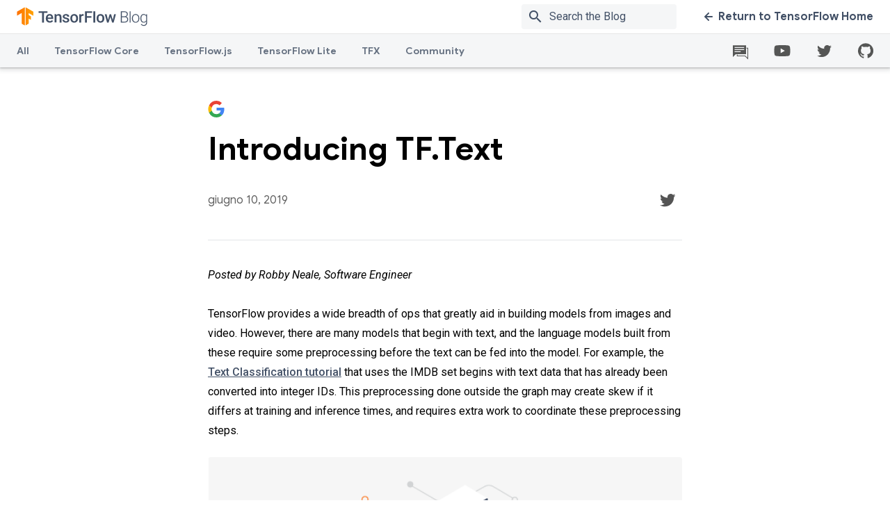

--- FILE ---
content_type: text/html; charset=UTF-8
request_url: https://blog.tensorflow.org/2019/06/introducing-tftext.html?authuser=2&%3Bhl=it&hl=it
body_size: 17207
content:
<!DOCTYPE html>
<html class='v2' dir='ltr' lang='it' xmlns='http://www.w3.org/1999/xhtml' xmlns:b='http://www.google.com/2005/gml/b' xmlns:data='http://www.google.com/2005/gml/data' xmlns:expr='http://www.google.com/2005/gml/expr'>
<head>
<link href='https://www.blogger.com/static/v1/widgets/335934321-css_bundle_v2.css' rel='stylesheet' type='text/css'/>
<meta content='text/html; charset=UTF-8' http-equiv='Content-Type'/>
<meta content='blogger' name='generator'/>
<link href='https://blog.tensorflow.org/favicon.ico' rel='icon' type='image/x-icon'/>
<link href='https://blog.tensorflow.org/2019/06/introducing-tftext.html' rel='canonical'/>
<link rel="alternate" type="application/atom+xml" title="The TensorFlow Blog - Atom" href="https://blog.tensorflow.org/feeds/posts/default" />
<link rel="alternate" type="application/rss+xml" title="The TensorFlow Blog - RSS" href="https://blog.tensorflow.org/feeds/posts/default?alt=rss" />
<link rel="service.post" type="application/atom+xml" title="The TensorFlow Blog - Atom" href="https://www.blogger.com/feeds/7864883956188652345/posts/default" />

<link rel="alternate" type="application/atom+xml" title="The TensorFlow Blog - Atom" href="https://blog.tensorflow.org/feeds/2058717376121780396/comments/default" />
<!--Can't find substitution for tag [blog.ieCssRetrofitLinks]-->
<link href='https://blogger.googleusercontent.com/img/b/R29vZ2xl/AVvXsEi88sCb5GEZBZ_CBbHuBw5Ar8O7Xa6IOWmG7zalmW6N9CSAqjNlTWVuoARWZfq7cRh5DFvGulFXRHu81W7DGE3HXDRfnrfDymVL1cibPfkTLWxdltnMV-IEtFpsdeHQ4cmvplZlenLWnjk/s1600/0_u9khdLHf-49k1Lo7+%25281%2529.png' rel='image_src'/>
<meta content='https://blog.tensorflow.org/2019/06/introducing-tftext.html' property='og:url'/>
<meta content='Introducing TF.Text' property='og:title'/>
<meta content='The TensorFlow blog contains regular news from the TensorFlow team and the community, with articles on Python, TensorFlow.js, TF Lite, TFX, and more.' property='og:description'/>
<meta content='https://blogger.googleusercontent.com/img/b/R29vZ2xl/AVvXsEi88sCb5GEZBZ_CBbHuBw5Ar8O7Xa6IOWmG7zalmW6N9CSAqjNlTWVuoARWZfq7cRh5DFvGulFXRHu81W7DGE3HXDRfnrfDymVL1cibPfkTLWxdltnMV-IEtFpsdeHQ4cmvplZlenLWnjk/w1200-h630-p-k-no-nu/0_u9khdLHf-49k1Lo7+%25281%2529.png' property='og:image'/>
<meta charset='UTF-8'/>
<meta content='IE=edge' http-equiv='X-UA-Compatible'/>
<meta content='width=device-width, initial-scale=1' name='viewport'/>
<meta content='https://www.gstatic.com/tf_blog/images/image_blank.png' property='og:image'/>
<meta content='https://www.gstatic.com/tf_blog/images/image_blank.png' property='twitter:image'/>
<meta content='summary_large_image' name='twitter:card'/>
<meta content='Introducing TF.Text' property='twitter:title'/>
<title>Introducing TF.Text &#8212; The TensorFlow Blog</title>
<meta content='' property='description'/>
<meta content='' property='og:description'/>
<style id='page-skin-1' type='text/css'><!--
/* ADD YOUR CSS HERE */
body{font-family:Roboto,sans-serif;font-size:16px;line-height:30px;-webkit-font-smoothing:antialiased;color:#000}h1{font-family:Google Sans,sans-serif;font-size:34px;font-weight:500;line-height:44px}h2{font-size:30px;line-height:40px}h2,h3{font-family:Google Sans,sans-serif;font-weight:700}h3{font-size:24px;line-height:32px}h4{font-size:20px;font-weight:500}h4,h5{font-family:Google Sans,sans-serif;line-height:26px}h5{font-size:16px;font-weight:700}h6{font-size:14px;line-height:22px}.display,h6{font-family:Google Sans,sans-serif;font-weight:700}.display{font-size:46px;line-height:56px}.hidden-text{height:1px;overflow:hidden;pointer-events:none;position:absolute;top:-10px;width:1px}img,video{border:0;height:auto;max-width:100%}body{position:relative;min-height:100vh}body.no-scroll{overflow:hidden}.content-wrap{padding-top:97px;padding-bottom:552px}@media only screen and (max-width:839px){.content-wrap{padding-top:48px}}.widget{margin:0;line-height:unset}.widget li{padding-left:12px}.widget ol,.widget ul{padding-left:40px}.widget li,.widget ol,.widget ul{line-height:unset}.tensorsite-full-footer{position:absolute;bottom:0;height:461px;width:100%}.posts-container{display:-webkit-box;display:-webkit-flex;display:-ms-flexbox;display:flex;position:relative}.posts-container .tensorsite-posts__regular{-webkit-box-flex:3;-webkit-flex:3;-ms-flex:3;flex:3}.divider{width:100%;background-color:#e3e5e8;height:1px;margin-bottom:24px;z-index:1}.divider--lg-gap{margin:45px auto 25px}.divider--article-bottom{margin:30px 0}.divider--article-top{margin-bottom:36px}@media only screen and (max-width:767px){.divider--article-top{margin-bottom:24px}}.tensorsite-blog-logo{display:-webkit-box;display:-webkit-flex;display:-ms-flexbox;display:flex;-webkit-box-align:center;-webkit-align-items:center;-ms-flex-align:center;align-items:center}.tensorsite-blog-logo__image{width:auto;height:32px}.tensorsite-logo{display:-webkit-box;display:-webkit-flex;display:-ms-flexbox;display:flex;-webkit-box-align:center;-webkit-align-items:center;-ms-flex-align:center;align-items:center;-webkit-box-flex:1;-webkit-flex:1;-ms-flex:1;flex:1}.tensorsite-logo__image{width:auto;height:32px}@media only screen and (max-width:767px){.tensorsite-logo{margin-bottom:36px}}.wrapper{overflow:hidden}.tensorsite-container{margin:48px auto;padding:0 40px;position:relative;width:auto;max-width:1420px}@media only screen and (max-width:767px){.tensorsite-container{margin:24px auto;padding:0 20px}}@media only screen and (min-width:768px){.tensorsite-container.featured{margin:48px auto -12px}}.tensorsite-container--large{margin:48px auto;padding:0 40px;position:relative;width:auto;max-width:1050px}@media only screen and (max-width:767px){.tensorsite-container--large{margin:24px auto;padding:0 20px}}.tensorsite-container--medium{margin:48px auto;padding:0 40px;position:relative;width:auto;max-width:844px}@media only screen and (max-width:767px){.tensorsite-container--medium{margin:24px auto;padding:0 20px}}.tensorsite-container--narrow{margin:48px auto;padding:0 40px;position:relative;width:auto;max-width:682px}@media only screen and (max-width:767px){.tensorsite-container--narrow{margin:24px auto;padding:0 20px}}.tensorsite-container--flex-horizontal{display:-webkit-box;display:-webkit-flex;display:-ms-flexbox;display:flex}.section,body{margin:0}.tensorsite-content{border-radius:10px;display:-webkit-box;display:-webkit-flex;display:-ms-flexbox;display:flex;-webkit-box-flex:1;-webkit-flex:1;-ms-flex:1;flex:1;-webkit-box-orient:vertical;-webkit-box-direction:normal;-webkit-flex-direction:column;-ms-flex-direction:column;flex-direction:column;padding:26px 30px;position:relative}.tensorsite-content .spacer{-webkit-box-flex:1;-webkit-flex:1;-ms-flex:1;flex:1}.tensorsite-content a:not(.tensorsite-content__button),.tensorsite-content div{-webkit-transition:color .2s linear;transition:color .2s linear}.tensorsite-content ul{list-style:none;padding:0}.tensorsite-content ul li{line-height:1;margin:8px 0}.tensorsite-content ul li:last-of-type{margin-bottom:0}.tensorsite-content p{margin:0}.tensorsite-content__image-wrapper{position:relative}.tensorsite-content__image{border-radius:10px 10px 0 0;display:block;height:100%;-o-object-fit:cover;object-fit:cover;position:absolute;width:100%;-webkit-transform:scale(1.015);transform:scale(1.015);-webkit-transition:-webkit-transform .5s ease;transition:-webkit-transform .5s ease;transition:transform .5s ease;transition:transform .5s ease,-webkit-transform .5s ease;will-change:transform}@media only screen and (max-width:850px){.tensorsite-content__image{position:relative}}.tensorsite-content__icon{position:absolute;top:15px;right:24px}.tensorsite-content__subtitle{font-family:Google Sans,sans-serif;font-size:16px;font-weight:700;line-height:26px;font-weight:500!important;color:#425066;-webkit-box-align:center;-webkit-align-items:center;-ms-flex-align:center;align-items:center;display:-webkit-box;display:-webkit-flex;display:-ms-flexbox;display:flex;margin-bottom:18px;position:relative}.tensorsite-content__subtitle b{margin:0 5px}.tensorsite-content__title{font-family:Google Sans,sans-serif;font-size:34px;font-weight:500;line-height:44px;font-weight:700!important;color:#425066;margin-bottom:12px}.tensorsite-content__title:last-child{margin-bottom:0}.tensorsite-content__title--grow{-webkit-box-flex:1;-webkit-flex-grow:1;-ms-flex-positive:1;flex-grow:1}.tensorsite-content__info{font-size:14px;line-height:22px;color:#616161;margin-bottom:18px}.tensorsite-content__description{font-family:Roboto,sans-serif;font-size:16px;line-height:30px;color:#616161;margin-bottom:24px}a{color:#425066;-webkit-transition:color .2s linear;transition:color .2s linear}a,a:active,a:focus{text-decoration:none}a.disabled{pointer-events:none;cursor:default;color:#ccc}a.disabled .cta-icon path{fill:#ccc}a .cta-icon{-webkit-transition:margin-right .2s linear,margin-left .2s linear;transition:margin-right .2s linear,margin-left .2s linear}a .cta-icon path{fill:#425066;-webkit-transition:fill .2s linear;transition:fill .2s linear}a .cta-icon.grey path{fill:#ccc}a .cta-icon--left{-webkit-transform:rotate(180deg);transform:rotate(180deg)}a:hover{color:#ff6f00}a:hover .cta-icon path{fill:#ff6f00}.tensorsite-card{display:-webkit-box;display:-webkit-flex;display:-ms-flexbox;display:flex;-webkit-backface-visibility:hidden;backface-visibility:hidden;background:#fff;border-radius:10px;-webkit-box-shadow:0 0 36px rgba(0,0,0,.1);box-shadow:0 0 36px rgba(0,0,0,.1);-webkit-box-orient:horizontal;-webkit-box-direction:normal;-webkit-flex-direction:row;-ms-flex-direction:row;flex-direction:row;margin:24px 0;overflow:hidden;position:relative;-webkit-transform:translateZ(0);transform:translateZ(0);-webkit-transition:opacity .2s linear,-webkit-box-shadow .2s linear;transition:opacity .2s linear,-webkit-box-shadow .2s linear;transition:box-shadow .2s linear,opacity .2s linear;transition:box-shadow .2s linear,opacity .2s linear,-webkit-box-shadow .2s linear}.tensorsite-card.hidden{display:none}.tensorsite-card .divider{margin-bottom:18px}@media only screen and (max-width:850px){.tensorsite-card .divider{margin-bottom:14px}}.tensorsite-card.featured{min-height:300px}.tensorsite-card.featured .tensorsite-content{-webkit-box-pack:center;-webkit-justify-content:center;-ms-flex-pack:center;justify-content:center}.tensorsite-card.featured .tensorsite-content .tensorsite-content__title{font-size:40px;line-height:54px}@media only screen and (max-width:850px){.tensorsite-card.featured .tensorsite-content .tensorsite-content__title{font-size:26px;line-height:36px}}.tensorsite-card.featured .tensorsite-content .tensorsite-content__subtitle{margin-bottom:18px}@media only screen and (max-width:850px){.tensorsite-card.featured .tensorsite-content .tensorsite-content__subtitle{margin-bottom:10px}}@media only screen and (max-width:850px){.tensorsite-card{-webkit-box-orient:vertical;-webkit-box-direction:normal;-webkit-flex-direction:column;-ms-flex-direction:column;flex-direction:column;max-height:unset;max-width:600px;margin:24px auto}}.tensorsite-card:hover .tensorsite-content__title{color:#ff6f00}.tensorsite-card .tensorsite-content{padding:28px 30px 32px}.tensorsite-card .tensorsite-content .tensorsite-content__cta-wrapper,.tensorsite-card .tensorsite-content .tensorsite-content__description,.tensorsite-card .tensorsite-content .tensorsite-content__info,.tensorsite-card .tensorsite-content .tensorsite-content__subtitle,.tensorsite-card .tensorsite-content .tensorsite-content__title{position:relative}.tensorsite-card .tensorsite-content .tensorsite-content__subtitle{margin-bottom:14px}@media only screen and (max-width:1279px){.tensorsite-card .tensorsite-content .tensorsite-content__subtitle{margin-bottom:8px;line-height:24px;font-size:14px}}.tensorsite-card .tensorsite-content .tensorsite-content__title{margin-bottom:16px;font-size:30px}@media only screen and (max-width:1279px){.tensorsite-card .tensorsite-content .tensorsite-content__title{font-size:24px;margin-bottom:14px;line-height:32px}.tensorsite-card .tensorsite-content .tensorsite-content__title .no-subtitle{margin-top:32px}}.tensorsite-card .tensorsite-content .tensorsite-content__description{margin-bottom:0;display:-webkit-box;line-clamp:4;-webkit-line-clamp:4;text-overflow:ellipsis;-webkit-box-orient:vertical;overflow:hidden}.tensorsite-card .tensorsite-content .tensorsite-content__description *{color:#616161!important;font-weight:400!important}.tensorsite-card .tensorsite-content .tensorsite-content__info{font-family:Google Sans,sans-serif;margin-bottom:20px}@media only screen and (max-width:1279px){.tensorsite-card .tensorsite-content .tensorsite-content__info{line-height:24px}}@media only screen and (max-width:850px){.tensorsite-card .tensorsite-content{padding:16px 18px 20px}}.tensorsite-card .tensorsite-content__image-wrapper{background-color:#fbfcfc;overflow:hidden;position:relative;width:auto;-webkit-flex-basis:40%;-ms-flex-preferred-size:40%;flex-basis:40%;display:-webkit-box;display:-webkit-flex;display:-ms-flexbox;display:flex;-webkit-box-align:center;-webkit-align-items:center;-ms-flex-align:center;align-items:center;-webkit-box-pack:center;-webkit-justify-content:center;-ms-flex-pack:center;justify-content:center}@media only screen and (max-width:850px){.tensorsite-card .tensorsite-content__image-wrapper{max-height:250px}}.tensorsite-card .tensorsite-content__image-wrapper.hidden{display:none}.tensorsite-card:focus,.tensorsite-card:hover{-webkit-box-shadow:0 0 64px rgba(0,0,0,.22);box-shadow:0 0 64px rgba(0,0,0,.22);cursor:pointer}.tensorsite-card__href{height:100%;left:0;opacity:0;position:absolute;top:0;width:100%;z-index:2}.tensorsite-card:first-of-type{margin-top:0}.tensorsite-card:hover .tensorsite-content__image-wrapper img,.tensorsite-card__href:focus~.tensorsite-content__image-wrapper img{-webkit-transform:scale(1.03);transform:scale(1.03);-webkit-transition:-webkit-transform 1s ease;transition:-webkit-transform 1s ease;transition:transform 1s ease;transition:transform 1s ease,-webkit-transform 1s ease}.tensorsite-detail{color:#000!important}.tensorsite-detail__title{font-family:Google Sans,sans-serif;font-size:46px;font-weight:700;line-height:56px;margin-bottom:24px}@media only screen and (max-width:767px){.tensorsite-detail__title{font-family:Google Sans,sans-serif;font-size:28px;font-weight:700;line-height:1.36;margin-bottom:16px}}.tensorsite-detail__body,.tensorsite-detail__body div,.tensorsite-detail__body div>span,.tensorsite-detail__body li>span{font-family:Roboto,sans-serif!important;font-size:16px!important;line-height:28px!important;letter-spacing:0!important}.tensorsite-detail__body b,.tensorsite-detail__body strong{font-weight:500!important}.tensorsite-detail__body h1,.tensorsite-detail__body h1>span,.tensorsite-detail__body h1>strong,.tensorsite-detail__body h2,.tensorsite-detail__body h2>span,.tensorsite-detail__body h2>strong{font-family:Google Sans,sans-serif!important;font-size:30px!important;font-weight:700!important;line-height:40px!important;margin-bottom:18px!important;margin-top:40px}@media only screen and (max-width:767px){.tensorsite-detail__body h1,.tensorsite-detail__body h1>span,.tensorsite-detail__body h1>strong,.tensorsite-detail__body h2,.tensorsite-detail__body h2>span,.tensorsite-detail__body h2>strong{font-size:24px!important;line-height:34px!important;margin-bottom:12px!important;margin-top:30px}}.tensorsite-detail__body h3,.tensorsite-detail__body h3>span,.tensorsite-detail__body h3>strong{font-family:Google Sans,sans-serif!important;font-size:26px!important;font-weight:700!important;line-height:36px!important;margin-bottom:14px!important;margin-top:40px}@media only screen and (max-width:767px){.tensorsite-detail__body h3,.tensorsite-detail__body h3>span,.tensorsite-detail__body h3>strong{font-size:22px!important;line-height:32px!important;margin-bottom:12px!important;margin-top:30px}}.tensorsite-detail__body h4,.tensorsite-detail__body h4>span,.tensorsite-detail__body h4>strong{font-family:Google Sans,sans-serif!important;font-size:20px!important;font-weight:500!important;line-height:30px!important;margin-bottom:14px!important;margin-top:40px}@media only screen and (max-width:767px){.tensorsite-detail__body h4,.tensorsite-detail__body h4>span,.tensorsite-detail__body h4>strong{margin-bottom:12px!important;margin-top:30px}}.tensorsite-detail__body ol,.tensorsite-detail__body ul{margin:24px 0}@media only screen and (max-width:767px){.tensorsite-detail__body ol,.tensorsite-detail__body ul{margin:18px 0}}.tensorsite-detail__body a{color:#425066!important;font-weight:500!important}.tensorsite-detail__body a:not(.author-link){text-decoration:underline!important}.tensorsite-detail__body a:hover{color:#ff6f00!important}.tensorsite-detail__body a.author-link{white-space:nowrap}.tensorsite-detail__body a[imageanchor]{display:block!important;float:none!important;margin-left:0!important;margin-right:0!important}.tensorsite-detail__body img{display:block}.tensorsite-detail__body img:not(.unset-width){width:100%;border-radius:4px;margin:24px 0}.tensorsite-detail__body img.unset-width{margin:0 auto 12px}.tensorsite-detail__body iframe{width:100%}.tensorsite-detail__body .gist{margin:24px 0}.tensorsite-detail__body .tr-caption-container{width:100%;padding:0;margin:24px 0}.tensorsite-detail__body .tr-caption-container img{margin:0 0 12px}.tensorsite-detail__body .tr-caption{font-size:12.8px!important;font-style:normal!important;font-family:unset!important;line-height:1.8!important;font-weight:400!important}.tensorsite-detail__body code,.tensorsite-detail__body pre[class*=language-]{background:#f5f6f7!important;font-family:Roboto Mono,monospace!important;border-radius:2px}.tensorsite-detail__body code{padding:5px 8px}.tensorsite-detail__body pre[class*=language-]{margin:24px auto!important;line-height:1.7!important;padding:24px}@media only screen and (max-width:767px){.tensorsite-detail__body pre[class*=language-]{padding:8px 12px}}.tensorsite-detail__body pre[class*=language-] code{padding:0}.tensorsite-detail__body pre[class*=language-] .token.operator{background:unset!important}.tensorsite-detail__body .separator[style*=center]>a:not([style*=float]){margin:0!important}.tensorsite-detail__contact{display:-webkit-box;display:-webkit-flex;display:-ms-flexbox;display:flex;-webkit-box-align:center;-webkit-align-items:center;-ms-flex-align:center;align-items:center;-webkit-box-pack:justify;-webkit-justify-content:space-between;-ms-flex-pack:justify;justify-content:space-between;margin-bottom:36px}@media only screen and (max-width:767px){.tensorsite-detail__contact{margin-bottom:24px}}.tensorsite-detail__info{font-family:Google Sans,sans-serif;font-size:16px;font-weight:700;line-height:26px;font-weight:400;color:#616161;margin-right:25px}.tensorsite-detail-footer .article-divider{padding:30px 0}.tensorsite-detail-footer .tensorsite-chip{font-family:Roboto,sans-serif;font-size:16px;line-height:30px;color:#616161;border:1px solid #ebebeb;padding:4px 10px;display:inline-block;border-radius:4px;margin-bottom:4px;-webkit-transition:color .2s linear,background-color .2s linear;transition:color .2s linear,background-color .2s linear;text-decoration:none}.tensorsite-detail-footer .tensorsite-chip:hover{background-color:hsla(213,7%,76%,.2)}.tensorsite-detail-footer .tensorsite-chip:focus{background-color:hsla(213,7%,76%,.26)}.tensorsite-detail-footer .tensorsite-chip:active{background-color:hsla(213,7%,76%,.32)}.tensorsite-next{background:#f5f6f7;padding:48px 0 60px;display:none}@media only screen and (max-width:767px){.tensorsite-next{padding:48px 0 0}}.tensorsite-next.active{display:-webkit-box;display:-webkit-flex;display:-ms-flexbox;display:flex}.tensorsite-next__title{font-family:Google Sans,sans-serif;font-size:46px;font-weight:700;line-height:56px;margin-bottom:36px;text-align:center}@media only screen and (max-width:767px){.tensorsite-next__title{font-family:Google Sans,sans-serif;font-size:28px;font-weight:700;line-height:1.36;margin-bottom:24px}}#pagination-container{display:none}.pagination{display:-webkit-box;display:-webkit-flex;display:-ms-flexbox;display:flex;-webkit-box-pack:justify;-webkit-justify-content:space-between;-ms-flex-pack:justify;justify-content:space-between}.pagination .arrow-link{font-family:Google Sans,sans-serif;font-size:16px;font-weight:700;line-height:20px;display:-webkit-inline-box;display:-webkit-inline-flex;display:-ms-inline-flexbox;display:inline-flex;-webkit-box-align:center;-webkit-align-items:center;-ms-flex-align:center;align-items:center;text-decoration:none}.pagination .arrow-link .cta-icon{height:12px}.pagination .arrow-link .cta-icon--left{margin-left:4px}.pagination .arrow-link .cta-icon--right{margin-right:4px}.pagination .arrow-link>span{padding:0 8px}.pagination .arrow-link:hover .cta-icon--left{margin-left:0;margin-right:4px}.pagination .arrow-link:hover .cta-icon--right{margin-left:4px;margin-right:0}.filter-page__title{font-family:Google Sans,sans-serif;font-size:46px;font-weight:700;line-height:56px;line-height:46px;margin-bottom:20px}@media only screen and (max-width:767px){.filter-page__title{font-family:Google Sans,sans-serif;font-size:30px;font-weight:700;line-height:40px}}.filter-page__subtitle{font-size:18px;line-height:30px;max-width:735px}@media only screen and (max-width:767px){.filter-page__subtitle{font-family:Roboto,sans-serif;font-size:16px;line-height:28px}}.filter-page__subtitle a{text-decoration:underline;font-weight:500}.tensorsite-button{font-family:Google Sans,sans-serif;font-size:16px;font-weight:700;line-height:20px;border-radius:8px;-webkit-box-shadow:0 0 20px transparent;box-shadow:0 0 20px transparent;display:inline-block;height:auto;outline:none;padding:13px 22px;text-transform:none;-webkit-transition:background .3s linear,color .3s linear,-webkit-box-shadow .3s linear;transition:background .3s linear,color .3s linear,-webkit-box-shadow .3s linear;transition:box-shadow .3s linear,background .3s linear,color .3s linear;transition:box-shadow .3s linear,background .3s linear,color .3s linear,-webkit-box-shadow .3s linear}.tensorsite-button:active{-webkit-box-shadow:none;box-shadow:none}.tensorsite-button--orange{background:-webkit-gradient(linear,left top,right top,from(#ff6f00),to(#ff9100));background:linear-gradient(90deg,#ff6f00,#ff9100);color:#fff;overflow:hidden;position:relative;z-index:1}.tensorsite-button--orange:after{background:#ff6f00;bottom:0;content:"";left:0;opacity:0;position:absolute;right:0;top:0;-webkit-transition:opacity .3s;transition:opacity .3s;z-index:-1}.tensorsite-button--orange:focus:after,.tensorsite-button--orange:hover:after{opacity:1}.tensorsite-button--white{background:#fff;color:#425066}.tensorsite-button--white:focus,.tensorsite-button--white:hover{background:#425066;color:#fff}.tensorsite-footer{margin-top:-92px;overflow:hidden;padding-top:92px;pointer-events:none;position:relative}.tensorsite-footer:after,.tensorsite-footer:before{bottom:0;content:"";display:block;position:absolute}.tensorsite-footer:before{background:#ff6f00;left:0;right:calc(1440px + ((100% - 1440px) / 2) + 96px);top:184px}.tensorsite-footer:after{background:#ff9100;left:calc(1440px + ((100% - 1440px) / 2) + 96px);right:0;top:0}.tensorsite-footer.grey{background-color:#f5f6f7}.tensorsite-footer__container{background-image:-webkit-gradient(linear,right top,left top,color-stop(18%,#ff9100),color-stop(86%,#ff6f00));background-image:linear-gradient(-90deg,#ff9100 18%,#ff6f00 86%);margin:0 auto;max-width:calc(100% - 192px);min-height:210px;padding:70px 0;position:relative}@media screen and (min-width:1440px){.tensorsite-footer__container{max-width:1248px}}@media only screen and (max-width:767px){.tensorsite-footer__container{background-image:-webkit-gradient(linear,right top,left top,from(#ff9100),to(#ff6f00));background-image:linear-gradient(-90deg,#ff9100,#ff6f00);padding-bottom:100px}}.tensorsite-footer__side{bottom:0;position:absolute;width:192px}.tensorsite-footer__side:before{content:"";display:block;height:92px;margin-top:-92px;width:100%}.tensorsite-footer__side--left{background:#ff6f00;left:-192px;top:92px}.tensorsite-footer__side--left:before{background-image:url("data:image/svg+xml;charset=utf-8,%3Csvg xmlns='http://www.w3.org/2000/svg' viewBox='0 0 192 92'%3E%3Cpath d='M162 8L96 46 30 84a60.7 60.7 0 0 1-30 8h192V0a60.7 60.7 0 0 0-30 8z' fill='%23FF6F00'/%3E%3C/svg%3E")}.tensorsite-footer__side--right{background:#ff9100;right:-192px;top:0}.tensorsite-footer__side--right:before{background-image:url("data:image/svg+xml;charset=utf-8,%3Csvg xmlns='http://www.w3.org/2000/svg' viewBox='0 0 192 92'%3E%3Cpath d='M162 8L96 46 30 84a60.7 60.7 0 0 1-30 8h192V0a60.7 60.7 0 0 0-30 8z' fill='%23FF9100'/%3E%3C/svg%3E")}.tensorsite-footer__content{pointer-events:auto}.tensorsite-footer__content .tensorsite-content{margin:0 auto;max-width:650px;padding:0}.tensorsite-footer__content .tensorsite-content__title{font-family:Google Sans,sans-serif;font-size:30px;font-weight:700;line-height:40px;color:#fff;padding:0;text-align:center;width:auto}.tensorsite-footer__content .tensorsite-content__description{font-size:18px;line-height:30px;color:#fff;text-align:center}.tensorsite-footer__content .tensorsite-content__cta-wrapper{margin-top:10px;text-align:center}.tensorsite-footer__content .tensorsite-content .tensorsite-content__title+.tensorsite-content__cta-wrapper{margin-top:40px}@media only screen and (max-width:767px){.tensorsite-footer__content{margin:0 -76px}}.tensorsite-footer__lines{background:url("https://www.gstatic.com/tf_blog/images/tf_lines.svg") bottom/100% auto no-repeat;bottom:0;left:50%;max-width:1720px;min-width:1320px;pointer-events:none;position:absolute;top:0;-webkit-transform:translate(-50%);transform:translate(-50%);width:90vw;z-index:2}@media only screen and (max-width:767px){.tensorsite-footer__lines{-webkit-transform:translate(-30%);transform:translate(-30%)}}@media only screen and (max-width:480px){.tensorsite-footer__lines{-webkit-transform:translate(-20%);transform:translate(-20%)}}.icon-link{border-radius:50%;height:42px;width:42px;display:-webkit-inline-box;display:-webkit-inline-flex;display:-ms-inline-flexbox;display:inline-flex;-webkit-box-pack:center;-webkit-justify-content:center;-ms-flex-pack:center;justify-content:center;-webkit-box-align:center;-webkit-align-items:center;-ms-flex-align:center;align-items:center;-webkit-transition:background .2s linear;transition:background .2s linear;position:relative}.icon-link:hover{background-color:hsla(213,7%,76%,.2)}.icon-link:focus{background-color:hsla(213,7%,76%,.26)}.icon-link:active{background-color:hsla(213,7%,76%,.32)}.icon-tooltip{left:-3rem}.icon-tooltip,.icon-tooltip-github{position:absolute;width:10rem;background-color:#f5f6f7;top:2.25rem;z-index:999;border-radius:.5rem;text-align:center;color:#425066;display:none;-webkit-box-shadow:0 1px 6px 0 rgba(60,64,67,.3),0 2px 6px 2px rgba(60,64,67,.15);box-shadow:0 1px 6px 0 rgba(60,64,67,.3),0 2px 6px 2px rgba(60,64,67,.15)}.icon-tooltip-github{left:-7rem}.footer__links .footer-link:not(:first-child):before{content:"\B7";color:#999;font-weight:500;margin:5px}.social-icons__container-header,.social-icons__links{height:100%;display:-webkit-box;display:-webkit-flex;display:-ms-flexbox;display:flex;-webkit-box-align:center;-webkit-align-items:center;-ms-flex-align:center;align-items:center}.social-icons__container-header{margin-right:14px}.social-icons__container-header .icon-link{margin-right:0;margin-left:18px}@media only screen and (max-width:1000px){.social-icons__container-header{display:none}}.social-icons__container-footer{background:#f9f9f9;padding:36px 40px;display:-webkit-box;display:-webkit-flex;display:-ms-flexbox;display:flex;-webkit-box-align:center;-webkit-align-items:center;-ms-flex-align:center;align-items:center}.social-icons__container-footer .icon-link:not(:last-of-type){margin-right:24px}.social-icons__container-footer .footer__side--right{display:-webkit-box;display:-webkit-flex;display:-ms-flexbox;display:flex;-webkit-box-align:center;-webkit-align-items:center;-ms-flex-align:center;align-items:center;gap:20px}@media only screen and (max-width:767px){.social-icons__container-footer .footer__side--right{display:block}.social-icons__container-footer .footer__side--right .social-icons__links{place-content:center}}@media only screen and (max-width:767px){.social-icons__container-footer{-webkit-box-orient:vertical;-webkit-box-direction:normal;-webkit-flex-direction:column;-ms-flex-direction:column;flex-direction:column}}.header__overlay{height:100%;left:0;position:absolute;width:100%;background-color:rgba(0,0,0,.4);-webkit-animation:fade-in .4s cubic-bezier(.39,.575,.565,1);animation:fade-in .4s cubic-bezier(.39,.575,.565,1);opacity:0;top:0;z-index:-1}.header__overlay.show{opacity:1;z-index:800;-webkit-transition:opacity .2s ease-in-out;transition:opacity .2s ease-in-out}.header{position:fixed;z-index:700;top:0;width:100%;-webkit-box-shadow:0 1px 2px 0 rgba(60,64,67,.3),0 2px 6px 2px rgba(60,64,67,.15);box-shadow:0 1px 2px 0 rgba(60,64,67,.3),0 2px 6px 2px rgba(60,64,67,.15);height:97px}@media only screen and (max-width:839px){.header{height:48px}}.header .top-row{background:#fff;display:-webkit-box;display:-webkit-flex;display:-ms-flexbox;display:flex;-webkit-box-pack:justify;-webkit-justify-content:space-between;-ms-flex-pack:justify;justify-content:space-between;padding:0 24px;height:48px;-webkit-box-align:center;-webkit-align-items:center;-ms-flex-align:center;align-items:center;border-bottom:1px solid #e6e6e6}@media only screen and (max-width:839px){.header .top-row{padding:0 16px}}.header .top-row__left,.header .top-row__right{-webkit-box-align:center;-webkit-align-items:center;-ms-flex-align:center;align-items:center;-webkit-box-flex:0;-webkit-flex:0 0 auto;-ms-flex:0 0 auto;flex:0 0 auto;height:100%}.header .nav-row,.header .top-row__left,.header .top-row__right{display:-webkit-box;display:-webkit-flex;display:-ms-flexbox;display:flex}.header .nav-row{background:#f5f6f7;-webkit-box-pack:justify;-webkit-justify-content:space-between;-ms-flex-pack:justify;justify-content:space-between;width:100%}.header .nav-items{display:-webkit-box;display:-webkit-flex;display:-ms-flexbox;display:flex;-webkit-box-flex:1;-webkit-flex-grow:1;-ms-flex-positive:1;flex-grow:1;height:48px;position:relative;padding:0 24px}@media only screen and (max-width:839px){.header .nav-items{display:none}}.header .nav-items tab{position:relative}.header .nav-items tab.active .header__nav-item:after,.header .nav-items tab:hover .header__nav-item:after{background:#425066}@media only screen and (max-width:839px){.header .header__cta,.header .nav-items{display:none}}.header__search-container{display:-webkit-box;display:-webkit-flex;display:-ms-flexbox;display:flex;-webkit-box-align:center;-webkit-align-items:center;-ms-flex-align:center;align-items:center;margin:6px 0 6px 24px;overflow:hidden;position:relative;margin-right:36px;border-radius:4px}@media only screen and (max-width:767px){.header__search-container:not(.mobile){display:none}}.header__search-container.mobile{margin:0 0 20px}.header__search-container.mobile #searchform,.header__search-container.mobile .searchbox{width:100%}.header__search-container .searchbox{border-radius:2px}.header__search-container .searchbox input{font-family:Roboto,sans-serif;font-size:16px;line-height:30px;background:#f5f6f7;color:#425066;border:0;margin:0;height:20px;outline:0;padding:8px 8px 8px 40px;width:100%;-webkit-transition:background .2s;transition:background .2s}.header__search-container .searchbox input::-webkit-input-placeholder{color:#425066}.header__search-container .searchbox input:-ms-input-placeholder,.header__search-container .searchbox input::-ms-input-placeholder{color:#425066}.header__search-container .searchbox input::placeholder{color:#425066}.header__search-container .searchbox input:hover{background:#e8eaed}.header__search-container .material-icons{color:#425066;left:8px;position:absolute;top:6px;-webkit-transition:color .2s;transition:color .2s}.header__cta{font-family:Google Sans,sans-serif;font-size:16px;font-weight:700;line-height:20px;display:-webkit-box;display:-webkit-flex;display:-ms-flexbox;display:flex;-webkit-box-align:center;-webkit-align-items:center;-ms-flex-align:center;align-items:center}.header__cta.mobile{padding:18px 0}.header__cta:hover .cta-icon{margin-left:0;margin-right:12px}.header__cta .cta-icon{-webkit-transition:margin-right .2s linear,margin-left .2s linear;transition:margin-right .2s linear,margin-left .2s linear;margin-left:4px;margin-right:8px;-webkit-transform:rotate(180deg);transform:rotate(180deg)}.header__nav-item{font-family:Google Sans,sans-serif;font-size:14px;font-weight:700;line-height:22px;color:#677282;display:-webkit-box;display:-webkit-flex;display:-ms-flexbox;display:flex;-webkit-box-align:center;-webkit-align-items:center;-ms-flex-align:center;align-items:center;padding:0 36px 0 0;height:100%;text-transform:none}.header__nav-item:hover{color:#677282}.header__nav-item.mobile{font-weight:500;padding:0}.header__nav-item.mobile:hover{color:#ff6f00}.header__nav-item:after{bottom:0;border-radius:3px 3px 0 0;content:"";display:block;height:3px;left:calc(50% - 18px);min-width:20px;position:absolute;right:0;-webkit-transform:translateX(-50%);transform:translateX(-50%);width:calc(100% - 44px)}.header__hamburger{border:0;background:none;outline:none;padding:0;margin:1px 8px 0 -4px;padding:8px;color:rgba(0,0,0,.65);cursor:pointer}@media only screen and (min-width:840px){.header__hamburger{display:none}}.header__side-menu{background-color:#fff;bottom:0;display:-webkit-box;display:-webkit-flex;display:-ms-flexbox;display:flex;-webkit-box-orient:vertical;-webkit-box-direction:normal;-webkit-flex-direction:column;-ms-flex-direction:column;flex-direction:column;height:100%;left:0;overflow:auto;position:fixed;top:0;-webkit-transform:translateX(-100%);transform:translateX(-100%);-webkit-transition:-webkit-transform .2s cubic-bezier(.215,.61,.355,1);transition:-webkit-transform .2s cubic-bezier(.215,.61,.355,1);transition:transform .2s cubic-bezier(.215,.61,.355,1);transition:transform .2s cubic-bezier(.215,.61,.355,1),-webkit-transform .2s cubic-bezier(.215,.61,.355,1);z-index:900}.header__side-menu.is-open{height:100%;-webkit-transform:translateX(0);transform:translateX(0);width:80%}.header__side-menu__content{height:100%;padding:18px 16px 0;display:-webkit-box;display:-webkit-flex;display:-ms-flexbox;display:flex;-webkit-box-orient:vertical;-webkit-box-direction:normal;-webkit-flex-direction:column;-ms-flex-direction:column;flex-direction:column}.header__side-menu__content .spacer{-webkit-box-flex:1;-webkit-flex:1;-ms-flex:1;flex:1}.header__side-menu__title{font-size:18px;line-height:30px;font-weight:500;margin-bottom:12px}.header__side-menu__items{list-style:none}.header__side-menu__items li{padding:12px 0}.header__side-menu__bottom{border-top:1px solid #e6e6e6}.header__side-menu__logo-container{background:#fff;height:48px;display:-webkit-box;display:-webkit-flex;display:-ms-flexbox;display:flex;-webkit-box-align:center;-webkit-align-items:center;-ms-flex-align:center;align-items:center;-webkit-flex-shrink:0;-ms-flex-negative:0;flex-shrink:0;padding:0 16px;border-bottom:1px solid #e6e6e6}.tensorsite__tags{-webkit-box-flex:1;-webkit-flex:1;-ms-flex:1;flex:1;height:650px;margin-left:40px;padding-top:40px;position:-webkit-sticky;position:sticky;top:97px}@media only screen and (max-width:850px){.tensorsite__tags{display:none}}.tensorsite__tags h2{margin-bottom:32px}.tensorsite__tags .tensorsite-tag{font-family:Google Sans,sans-serif;font-size:20px;font-weight:500;line-height:26px;color:#425066;display:block;padding:20px 0;border-bottom:1px solid #e3e5e8;display:-webkit-box;display:-webkit-flex;display:-ms-flexbox;display:flex;-webkit-box-pack:justify;-webkit-justify-content:space-between;-ms-flex-pack:justify;justify-content:space-between;-webkit-box-align:center;-webkit-align-items:center;-ms-flex-align:center;align-items:center;-webkit-transition:color .2s linear;transition:color .2s linear}.tensorsite__tags .tensorsite-tag:hover{color:#ff6f00}.tensorsite__tags .tensorsite-tag:hover .cta-icon{margin-left:12px;margin-right:0}.tensorsite__tags .tensorsite-tag .cta-icon{-webkit-transition:margin-right .2s linear,margin-left .2s linear;transition:margin-right .2s linear,margin-left .2s linear;margin-left:8px;margin-right:4px}.community-icon{width:24px;height:24px;vertical-align:middle}
]

--></style>
<!-- Custom TensorFlow Fonts -->
<link href='https://fonts.googleapis.com/css?family=Google+Sans:400,500,700|Roboto:400,400italic,500,500italic,700,700italic|Roboto+Mono:400,500,700|Material+Icons' rel='stylesheet'/>
<!-- End Custom TensorFlow Fonts -->
<!-- Code Block Syntax Highlighting -->
<link href="//prismjs.com/themes/prism.css" rel="stylesheet">
<script src="//prismjs.com/prism.js" type="text/javascript"></script>
<script src='https://cdnjs.cloudflare.com/ajax/libs/prism/1.17.1/plugins/autoloader/prism-autoloader.min.js'></script>
<!-- End Code Block Syntax Highlighting -->
<!-- Image Zoom -->
<link href='https://cdn.jsdelivr.net/npm/zoom-vanilla.js/dist/zoom.css' rel='stylesheet'/>
<script defer='defer' src='https://cdn.jsdelivr.net/npm/zoom-vanilla.js/dist/zoom-vanilla.min.js' type='text/javascript'></script>
<!-- End Image Zoom-->
<link href='https://www.gstatic.com/tf_blog/images/favicon.png' rel='shortcut icon' type='image/png'/>
<script type='text/javascript'>
        //<![CDATA[

        const qs = (string, el = document) => el.querySelector(string);
        const qsa = (string, el = document) => el.querySelectorAll(string);

        class App {
            constructor() {
                this.body = qs('body');
                this.detailBody = qs('.tensorsite-detail__body');

                this.overlay = qs('.header__overlay');
                this.hamburger = qs('.header__hamburger');
                this.sideMenu = qs('.header__side-menu');

                this.detailBodies = qsa('.tensorsite-detail__body');

                this.searchForms = qsa('.searchbox');
                this.searchInputs = qsa('.search-input');

                this.homeHref = qs('#home-href');
                this.featuredCard = qs('.tensorsite-card.featured');
                this.featuredPostHref =  this.featuredCard && this.featuredCard
                          .querySelector('.tensorsite-card__href')
                          .getAttribute('href');
                this.cards = qsa('.tensorsite-card');
                this.images = qsa('img[border]');
                this.cardDescriptions = qsa('.tensorsite-content__description');
                this.hiddenDescription = qsa('.tensorsite-detail__description');

                this.iconLinks = qs('.social-icons__links').children
                this.iconTooltips = qsa('[class^="icon-tooltip"]')

                this._toggleMobileMenu = this._toggleMobileMenu.bind(this);
                this._closeMenu = this._closeMenu.bind(this);
                this._onResize = this._onResize.bind(this);
                this._getScreen = this._getScreen.bind(this);
                this._searchGoogle = this._searchGoogle.bind(this);
                this._handleSearchKeypress = this._handleSearchKeypress.bind(this);
                this._removeDividerAboveImage();
                this._setAllTagActive();
                this._showFeaturedPost();
                this._redirectWithMaxResults();
                this._makeImagesZoomable();
                this._removeCardLineBreaks();
                this._getNextPost().then(()=>{
                  this._removeCardLineBreaks();
                })

                this.addEventListeners();
            }

            addEventListeners() {
                window.addEventListener('resize', this._onResize);
                this.hamburger.addEventListener('click', this._toggleMobileMenu);
                this.searchForms.forEach(el => el.addEventListener('submit', this._searchGoogle));
                this.searchInputs.forEach(el => el.addEventListener('keypress', this._handleSearchKeypress));

                Array.from(this.iconLinks).forEach((icon, i) => {
                    icon.addEventListener("mouseover", () => icon.querySelectorAll('[class^="icon-tooltip"]')[0].style.display = 'block');
                    icon.addEventListener("mouseout",  () => icon.querySelectorAll('[class^="icon-tooltip"]')[0].style.display = 'none');
                  })
            }

            _getNextPost() {
              return new Promise((resolve) => {
                const nextHref = qs('.tensorsite-detail__next-url');

                  if (this.detailBody && nextHref) {
                    let request = new XMLHttpRequest();
                    request.open('GET', nextHref.getAttribute('href'), true);

                    request.onload = function() {
                      if (this.status >= 200 && this.status < 400) {
                        // Success! Should be an HTML response

                        // Save html in variable so you're able to query select
                        const parser = new DOMParser();
                        const html = parser.parseFromString(this.response, "text/html");

                        const nextTitle = html.querySelector('.tensorsite-detail__title');
                        const nextDesc = html.querySelector('.tensorsite-detail__description');
                        const nextTags = html.querySelector('.tensorsite-detail__tags');
                        const nextHref = qs('.tensorsite-detail__next-url').getAttribute('href');
                        const nextImgUrl = html.querySelector('.tensorsite-detail__main-image');

                        const nextTitleEl = document.querySelector('.tensorsite-content__title.next');
                        const nextDescEl = document.querySelector('.tensorsite-content__description.next');
                        let nextTagsEl = document.querySelector('.tensorsite-content__subtitle.next');
                        const nextHrefEl = document.querySelector('.tensorsite-card__href.next');
                        const nextImgEl = document.querySelector('.tensorsite-content__image-wrapper');

                        const nextContainer = qs('.tensorsite-next');
                        const footer = qs('.tensorsite-footer');

                        if (nextTitleEl && nextTitle) {
                            nextTitleEl.innerHTML = nextTitle.innerHTML;
                        }
                        if (nextDescEl && nextDesc) {
                            nextDescEl.innerHTML = nextDesc.innerHTML;
                        }
                        if (nextTagsEl && nextTags) {
                            nextTagsEl.innerHTML = nextTags.innerHTML;
                        }
                        if (nextHref && nextHrefEl) {
                            nextHrefEl.setAttribute('href', nextHref);
                        }
                        if (nextImgEl && nextImgUrl) {
                          // If Blogger can't find a firstImageUrl, it returns a
                          // message informing us of that, so this checks
                          // if the string is a URL
                          if(!/http/.test(nextImgUrl.innerHTML)){
                            nextImgEl.classList.add('hidden');
                          } else {
                            nextImgEl.querySelector('img').src = nextImgUrl.innerHTML;
                          }
                        }

                        if (nextHref) {
                          nextContainer.classList.add('active');
                          footer.classList.add('grey');
                        }

                        resolve();
                      }
                      else {
                          // We reached our target server, but it returned an error
                          console.error('Error: Could not get the next title');
                      }
                    };

                    request.send();
                  }
                })
            }

            get isMenuOpen() {
                return this.sideMenu.classList.contains('is-open');
            }

            _handleSearchKeypress(e) {
              if (e.which == 13) {
                    this._searchGoogle();
                }
            }

            _searchGoogle(e) {
                e.preventDefault();
                const {value} = e.target.querySelector('.search-input');
                window.location.href = 'https://www.google.com/search?q=site%3A' + window.location.hostname + '%20' + value;
            }

            _toggleMobileMenu() {
                this.body.classList.toggle('no-scroll');
                this.overlay.classList.toggle('show');
                this.sideMenu.classList.toggle('is-open');

                if (this.isMenuOpen) {
                    this.overlay.addEventListener('click', this._closeMenu);
                } else {
                    this.overlay.removeEventListener('click', this._closeMenu);
                }
            }

            _closeMenu(e) {
                if (this.isMenuOpen) {
                    this._toggleMobileMenu();
                }
            }

            _onResize() {
                if (this._getScreen().width > 839 && this.isMenuOpen) {
                    this._closeMenu();
                }
            }

            _getScreen() {
              return {
                scrollY: window.scrollY,
                width: window.innerWidth,
                height: window.innerHeight,
              }
            };

            _removeDividerAboveImage() {
              if (this.detailBody
                && this.detailBody.firstElementChild
                && this.detailBody.firstElementChild.querySelector('img')) {
                    const firstDivider = qs('.divider');
                    firstDivider.style.display = 'none';
              }
            }

            _isCurrentPathAllPosts(){
              const {pathname, search} = window.location;
              return pathname === '/' || (pathname === '/search' && !/label/.test(search))
            }

            _setAllTagActive() {
              if(this._isCurrentPathAllPosts()){
                const allTag = qs('.header__nav-item.all');
                allTag.parentElement.classList.add('active');
              }
            }

            // Shows featured post only if not on the home page
            _showFeaturedPost() {
              if (window.location.pathname === '/' && this.featuredCard) {
                  // If any posts in the list have the same href, hide them.
                  // Using a boolean in order to skip the first match
                  // since that is the actual featured card.
                  let skippedFirst = false;
                  this.cards.forEach(card => {
                    const link = card
                      .querySelector('.tensorsite-card__href')
                      .getAttribute('href');

                    if (link === this.featuredPostHref) {
                      if (skippedFirst) {
                        card.classList.add('hidden');
                      }
                      skippedFirst = true;
                    }

                  })
              }
            }

            _makeImagesZoomable(){
              this.images.forEach(image => {
                image.setAttribute('data-action', 'zoom');

                if(/a/i.test(image.parentNode.tagName)){
                  image.parentNode.replaceWith(image)
                }
              })
            }

            // Adds max-results query param if URL contains a label filter but
            // doesn't contain max-results
            _redirectWithMaxResults(){
              const {search} = window.location;
              const isLabelMatch = /(tensorflow|tfx|community)/gi.test(search)

              if(isLabelMatch && !/max-results/.test(search)){
                window.location.href = window.location.href + '&max-results=20'
              }
            }

            _removeCardLineBreaks(){
              const descriptions = this.cardDescriptions || [this.hiddenDescription];
              if(descriptions){
                descriptions.forEach(node=> {
                  let stringArray = node.innerText.split(/(\r\n|\n|\r)/g);
                  for(let i = stringArray.length; i > 0; i--){
                    if(/(\r\n|\n|\r)/.test(stringArray[i]) || stringArray[i] === ''){
                      let j = i - 1;
                      while(j > 0 && (/(\r\n|\n|\r)/.test(stringArray[j]) || stringArray[j] === '')){
                        stringArray.splice(j, 1);
                        j--
                      }
                    }
                  }
                  return node.innerText = stringArray.join('')
                })
              }
            }
        }

        window.addEventListener('DOMContentLoaded', (event) => {
            new App();
        });

        //]]>
        </script>
<script type='text/javascript'>
        (function(i,s,o,g,r,a,m){i['GoogleAnalyticsObject']=r;i[r]=i[r]||function(){
        (i[r].q=i[r].q||[]).push(arguments)},i[r].l=1*new Date();a=s.createElement(o),
        m=s.getElementsByTagName(o)[0];a.async=1;a.src=g;m.parentNode.insertBefore(a,m)
        })(window,document,'script','https://www.google-analytics.com/analytics.js','ga');
        ga('create', 'UA-142343919-1', 'auto', 'blogger');
        ga('blogger.send', 'pageview');
      </script>
<link href='https://www.blogger.com/dyn-css/authorization.css?targetBlogID=7864883956188652345&amp;zx=06671cb3-a05c-47de-afb4-2a90bb49cd43' media='none' onload='if(media!=&#39;all&#39;)media=&#39;all&#39;' rel='stylesheet'/><noscript><link href='https://www.blogger.com/dyn-css/authorization.css?targetBlogID=7864883956188652345&amp;zx=06671cb3-a05c-47de-afb4-2a90bb49cd43' rel='stylesheet'/></noscript>
<meta name='google-adsense-platform-account' content='ca-host-pub-1556223355139109'/>
<meta name='google-adsense-platform-domain' content='blogspot.com'/>

</head>
<body>
<div class='header__overlay'></div>
<div class='section' id='nav'><div class='widget HTML' data-version='1' id='HTML1'>
<header class='header'>
<div aria-hidden='true' data-href='https://blog.tensorflow.org/?hl=it' hidden='true' id='home-href'></div>
<div class='top-row'>
<div class='top-row__left'>
<button aria-label='Toggle menu' class='header__hamburger' type='button'>
<i class='material-icons'>menu</i>
</button>
<a class='tensorsite-blog-logo' href='https://blog.tensorflow.org/?hl=it'>
<img alt='TensorFlow Blog Logo' class='tensorsite-blog-logo__image' src='https://www.gstatic.com/tf_blog/images/tfblog_logo.svg'/>
</a>
</div>
<div class='top-row__right'>
<div class='header__search-container'>
<form action='' class='searchbox'>
<input aria-label='Search box' class='search-input' name='q' onblur='if (this.value=="")                             {this.value="Search the Blog";}' onfocus='if                             (this.value=="Search the Blog") {this.value=""}' placeholder='Search the Blog' type='text' value=''/>
<i class='material-icons'>search</i>
<input style='visibility:hidden;position:absolute' type='submit'/>
</form>
</div>
<a class='header__cta' href='https://www.tensorflow.org/'>
<svg class='cta-icon' height='12' viewBox='0 0 18 18' width='12' xmlns='http://www.w3.org/2000/svg'>
<g fill='none' fill-rule='evenodd' transform='translate(-3 -3)'>
<rect height='24' width='24'></rect>
<path d='M20.55,10.95 L13.05,3.45 C12.45,2.85 11.55,2.85 10.95,3.45 C10.35,4.05 10.35,4.95 10.95,5.55 L15.9,10.5 L4.5,10.5 C3.6,10.5 3,11.1 3,12 C3,12.9 3.6,13.5 4.5,13.5 L15.9,13.5 L10.95,18.45 C10.35,19.05 10.35,19.95 10.95,20.55 C10.95,20.55 10.95,20.55 10.95,20.55 C11.55,21.15 12.45,21.15 13.05,20.55 C13.05,20.55 13.05,20.55 13.05,20.55 L20.55,13.05 C21.15,12.45 21.15,11.55 20.55,10.95 C20.55,10.95 20.55,10.95 20.55,10.95 Z' fill='#000'></path>
</g>
</svg>

                                    Return to TensorFlow Home
                                </a>
</div>
</div>
<div class='nav-row'>
<div class='nav-items'>
<tab>
<a class='header__nav-item all' dir='ltr' href='https://blog.tensorflow.org/?hl=it'>
All
</a>
</tab>
<tab>
<a class='header__nav-item' dir='ltr' href='https://blog.tensorflow.org/search?label=TensorFlow+Core&max-results=20'>
TensorFlow Core
</a>
</tab>
<tab>
<a class='header__nav-item' dir='ltr' href='https://blog.tensorflow.org/search?label=TensorFlow.js&max-results=20'>
TensorFlow.js
</a>
</tab>
<tab>
<a class='header__nav-item' dir='ltr' href='https://blog.tensorflow.org/search?label=TensorFlow+Lite&max-results=20'>
TensorFlow Lite
</a>
</tab>
<tab>
<a class='header__nav-item' dir='ltr' href='https://blog.tensorflow.org/search?label=TFX&max-results=20'>
TFX
</a>
</tab>
<tab>
<a class='header__nav-item' dir='ltr' href='https://blog.tensorflow.org/search?label=Community&max-results=20'>
Community
</a>
</tab>
</div>
<section class='social-icons'>
<div class='social-icons__container-header'>
<div class='social-icons__links'>
<a class='icon-link' href='https://discuss.tensorflow.org' rel='noopener noreferrer' target='_blank'>
<img alt='TensorFlow Forum' src='https://www.gstatic.com/tf_blog/images/ic_forum_2.svg'/>
<div class='icon-tooltip'>TensorFlow Forum</div>
</a>
<a class='icon-link' href='https://www.youtube.com/tensorflow' rel='noopener noreferrer' target='_blank'>
<img alt='TensorFlow YouTube' src='https://www.gstatic.com/tf_blog/images/ic_youtube.svg'/>
<div class='icon-tooltip'>TensorFlow YouTube</div>
</a>
<a class='icon-link' href='https://twitter.com/TensorFlow' rel='noopener noreferrer' target='_blank'>
<img alt='TensorFlow Twitter' src='https://www.gstatic.com/tf_blog/images/ic_twitter.svg'/>
<div class='icon-tooltip'>TensorFlow Twitter</div>
</a>
<a class='icon-link' href='https://github.com/tensorflow' rel='noopener noreferrer' target='_blank'>
<img alt='TensorFlow GitHub' src='https://www.gstatic.com/tf_blog/images/ic_github.svg'/>
<div class='icon-tooltip-github'>TensorFlow GitHub</div>
</a>
</div>
</div>
</section>
</div>
</header>
<div class='header__side-menu'>
<div class='header__side-menu__logo-container'>
<a class='tensorsite-blog-logo' href='https://blog.tensorflow.org/?hl=it'>
<img alt='TensorFlow Blog Logo' class='tensorsite-blog-logo__image' src='https://www.gstatic.com/tf_blog/images/tfblog_logo.svg'/>
</a>
</div>
<div class='header__side-menu__content'>
<div class='header__side-menu__items'>
<div class='header__search-container mobile'>
<form action='' class='searchbox'>
<input aria-label='Search box' class='search-input' name='q' onblur='if (this.value=="")                             {this.value="Search the Blog";}' onfocus='if                             (this.value=="Search the Blog") {this.value=""}' placeholder='Search the Blog' type='text' value=''/>
<i class='material-icons'>search</i>
<input style='visibility:hidden;position:absolute' type='submit'/>
</form>
</div>
<div class='header__side-menu__title'>Tags</div>
<tab>
<li>
<a class='header__nav-item mobile' dir='ltr' href='https://blog.tensorflow.org/?hl=it'>
All
</a>
</li>
</tab>
<tab>
<li>
<a class='header__nav-item mobile' dir='ltr' href='https://blog.tensorflow.org/search?label=TensorFlow+Core&max-results=20'>
TensorFlow Core
</a>
</li>
</tab>
<tab>
<li>
<a class='header__nav-item mobile' dir='ltr' href='https://blog.tensorflow.org/search?label=TensorFlow.js&max-results=20'>
TensorFlow.js
</a>
</li>
</tab>
<tab>
<li>
<a class='header__nav-item mobile' dir='ltr' href='https://blog.tensorflow.org/search?label=TensorFlow+Lite&max-results=20'>
TensorFlow Lite
</a>
</li>
</tab>
<tab>
<li>
<a class='header__nav-item mobile' dir='ltr' href='https://blog.tensorflow.org/search?label=TFX&max-results=20'>
TFX
</a>
</li>
</tab>
<tab>
<li>
<a class='header__nav-item mobile' dir='ltr' href='https://blog.tensorflow.org/search?label=Community&max-results=20'>
Community
</a>
</li>
</tab>
</div>
<div class='spacer'></div>
<div class='header__side-menu__bottom'>
<a class='header__cta mobile' href='https://www.tensorflow.org/'>
                                Return to TensorFlow Home
                            </a>
</div>
</div>
</div>
</div></div>
<div class='content-wrap'>
<div class='section' id='blog'><div class='widget FeaturedPost' data-version='1' id='FeaturedPost1'>
</div><div class='widget Blog' data-version='1' id='Blog1'>
<div class='tensorsite-container--narrow'>
<div class='tensorsite-detail'>
<a aria-hidden='true' class='tensorsite-detail__next-url' hidden='true' href='https://blog.tensorflow.org/2019/05/tensorflow-google-io-19-recap.html?hl=it'></a>
<div aria-hidden='true' class='tensorsite-detail__current-url' hidden='true'>https://blog.tensorflow.org/2019/06/introducing-tftext.html?hl=it</div>
<div aria-hidden='true' class='tensorsite-detail__tags' hidden='true'>
</div>
<div aria-hidden='true' class='tensorsite-detail__main-image' hidden='true'>
https://blogger.googleusercontent.com/img/b/R29vZ2xl/AVvXsEi88sCb5GEZBZ_CBbHuBw5Ar8O7Xa6IOWmG7zalmW6N9CSAqjNlTWVuoARWZfq7cRh5DFvGulFXRHu81W7DGE3HXDRfnrfDymVL1cibPfkTLWxdltnMV-IEtFpsdeHQ4cmvplZlenLWnjk/s1600/0_u9khdLHf-49k1Lo7+%25281%2529.png
</div>
<p aria-hidden='true' class='tensorsite-detail__description' hidden='true'>
<span class='tensorsite-content__info'>
giugno 10, 2019 &#8212;
                                          </span>
<em>Posted by Robby Neale, Software Engineer</em><br><br>
TensorFlow provides a wide breadth of ops that greatly aid in building models from images and video. However, there are many models that begin with text, and the language models built from these require some preprocessing before the text can be fed into the model. For example, the <a class="markup--anchor markup--p-anchor" data-href="https://www.tensorflow.org/tutorials/keras/basic_text_classification" href="https://www.tensorflow.org/tutorials/keras/basic_text_classification" rel="noopener" target="_blank">Text Classification tutorial</a> that uses the IMDB set begins with text data th&#8230;
</p>
<div class='tensorsite-content__subtitle'>
<img alt='Google Article' class='community-icon' src='https://www.gstatic.com/tf_blog/images/ic_google.svg'/>
</div>
<div class='tensorsite-detail__title'>
Introducing TF.Text
</div>
<div class='tensorsite-detail__contact'>
<div class='tensorsite-detail__info'>
<span class='tensorsite-detail__timestamp'>giugno 10, 2019</span>
</div>
<a class='icon-link' href='https://twitter.com/intent/tweet?text=%22Introducing TF.Text%22 from the TensorFlow Blog%0A%0Ahttps://blog.tensorflow.org/2019/06/introducing-tftext.html?hl=it' rel='noopener noreferrer' target='_blank' title='Share this post on Twitter'>
<svg alt='Twitter Social Icon' class='twitter-icon social-icon' height='19' viewBox='0 0 23 19' width='23' xmlns='http://www.w3.org/2000/svg'>
<g fill='none' fill-rule='evenodd' transform='translate(-7 -9)'>
<rect height='36' width='36'></rect>
<path d='M14.076,27.2827953 C22.566,27.2827953 27.21,20.2477953 27.21,14.1477953 C27.21,13.9477953 27.21,13.7487953 27.197,13.5507953 C28.1,12.8977953 28.88,12.0887953 29.5,11.1617953 C28.657,11.5347953 27.764,11.7797953 26.848,11.8877953 C27.812,11.3107953 28.533,10.4037953 28.878,9.33479527 C27.972,9.87179527 26.98,10.2507953 25.947,10.4547953 C24.198,8.59579527 21.274,8.50679527 19.415,10.2547953 C18.217,11.3817953 17.708,13.0617953 18.08,14.6647953 C14.368,14.4787953 10.91,12.7257953 8.566,9.84279527 C7.341,11.9507953 7.967,14.6497953 9.995,16.0047953 C9.261,15.9827953 8.542,15.7837953 7.9,15.4267953 L7.9,15.4847953 C7.9,17.6827953 9.449,19.5747953 11.603,20.0107953 C10.924,20.1957953 10.211,20.2227953 9.519,20.0897953 C10.124,21.9707953 11.856,23.2587953 13.832,23.2957953 C12.197,24.5797953 10.178,25.2777953 8.098,25.2747953 C7.731,25.2747953 7.364,25.2527953 7,25.2087953 C9.111,26.5627953 11.567,27.2817953 14.076,27.2787953' fill='#545454'></path>
</g>
</svg>
</a>
</div>
<div class='divider divider--article-top'></div>
<div class='tensorsite-detail__body'>
<em>Posted by Robby Neale, Software Engineer</em><br />
<br />
<div class="graf graf--p" name="9a6d">
TensorFlow provides a wide breadth of ops that greatly aid in building models from images and video. However, there are many models that begin with text, and the language models built from these require some preprocessing before the text can be fed into the model. For example, the <a class="markup--anchor markup--p-anchor" data-href="https://www.tensorflow.org/tutorials/keras/basic_text_classification" href="https://www.tensorflow.org/tutorials/keras/basic_text_classification" rel="noopener" target="_blank">Text Classification tutorial</a> that uses the IMDB set begins with text data that has already been converted into integer IDs. This preprocessing done outside the graph may create skew if it differs at training and inference times, and requires extra work to coordinate these preprocessing steps.<br />
<a name="more"></a></div>
<div class="separator" style="clear: both; text-align: center;">
<a href="https://blogger.googleusercontent.com/img/b/R29vZ2xl/AVvXsEi88sCb5GEZBZ_CBbHuBw5Ar8O7Xa6IOWmG7zalmW6N9CSAqjNlTWVuoARWZfq7cRh5DFvGulFXRHu81W7DGE3HXDRfnrfDymVL1cibPfkTLWxdltnMV-IEtFpsdeHQ4cmvplZlenLWnjk/s1600/0_u9khdLHf-49k1Lo7+%25281%2529.png" imageanchor="1" style="margin-left: 1em; margin-right: 1em;"><img border="0" data-original-height="339" data-original-width="601" src="https://blogger.googleusercontent.com/img/b/R29vZ2xl/AVvXsEi88sCb5GEZBZ_CBbHuBw5Ar8O7Xa6IOWmG7zalmW6N9CSAqjNlTWVuoARWZfq7cRh5DFvGulFXRHu81W7DGE3HXDRfnrfDymVL1cibPfkTLWxdltnMV-IEtFpsdeHQ4cmvplZlenLWnjk/s1600/0_u9khdLHf-49k1Lo7+%25281%2529.png" /></a></div>
<div class="graf graf--p" name="9a6d">
<br /></div>
<div class="graf graf--p" name="8b72">
TF.Text is a TensorFlow 2.0 library that can be easily installed using PIP and is designed to ease this problem by providing ops to handle the preprocessing regularly found in text-based models, and other features useful for language modeling not provided by core TensorFlow. The most common of these operations is text tokenization. Tokenization is the process of breaking up a string into tokens. Commonly, these tokens are words, numbers, and/or punctuation.</div>
<div class="graf graf--p" name="9a6d">
<br /></div>
<div class="graf graf--p" name="5cf6">
Each of the included tokenizers return RaggedTensors with the innermost dimension of tokens mapping to the original individual strings. As a result, the resulting shape&#8217;s rank is increased by one. This is illustrated below, but also please review the <a class="markup--anchor markup--p-anchor" data-href="https://www.tensorflow.org/guide/ragged_tensors" href="https://www.tensorflow.org/guide/ragged_tensors" rel="noopener" target="_blank">ragged tensor guide</a> if you are unfamiliar with RaggedTensors.</div>
<div class="separator" style="clear: both; text-align: center;">
<a href="https://blogger.googleusercontent.com/img/b/R29vZ2xl/AVvXsEgU6yPUauCRczXxp3G5EdDqrBrck9mpdEhFjFfMGWn84xfNRDtU79uazTWDtr23XMgVycRfQK2NXFRVn_MDaiPq5QlEMjWDfLQPyC0jwaPe3t_3qK8Mn-zzAqYgYzC8rPxZ9ExVgip94Dg/s1600/0_X00hWwP_oLr7vAtM.gif" imageanchor="1" style="margin-left: 1em; margin-right: 1em;"><img border="0" data-original-height="106" data-original-width="800" src="https://blogger.googleusercontent.com/img/b/R29vZ2xl/AVvXsEgU6yPUauCRczXxp3G5EdDqrBrck9mpdEhFjFfMGWn84xfNRDtU79uazTWDtr23XMgVycRfQK2NXFRVn_MDaiPq5QlEMjWDfLQPyC0jwaPe3t_3qK8Mn-zzAqYgYzC8rPxZ9ExVgip94Dg/s1600/0_X00hWwP_oLr7vAtM.gif" /></a></div>
<h3 class="graf graf--h3" name="f2c3">
Tokenizers</h3>
<div class="graf graf--p" name="5e0e">
We are initially making available three new tokenizers (as proposed in a recent <a class="markup--anchor markup--p-anchor" data-href="https://github.com/tensorflow/community/pull/98" href="https://github.com/tensorflow/community/pull/98" rel="noopener" target="_blank">RFC</a>). The most basic new tokenizer is the whitespace tokenizer that splits UTF-8 strings on ICU defined whitespace characters (eg. space, tab, new line).</div>
<div class="graf graf--p" name="5e0e">
</div>
<pre><code class="&#8221;language-python&#8221;">tokenizer = tensorflow_text.WhitespaceTokenizer()
tokens = tokenizer.tokenize(['everything not saved will be lost.', u'Sad&#9785;'.encode('UTF-8')])
print(tokens.to_list())</code></pre>
<pre><code class="&#8221;language-python&#8221;">[['everything', 'not', 'saved', 'will', 'be', 'lost.'], ['Sad\xe2\x98\xb9']]</code></pre>
The initial release also includes a unicode script tokenizer, which splits UTF-8 strings based on Unicode script boundaries. Unicode scripts are collections of characters and symbols that have historically related language derivations. View the International Components for Unicode (ICU) <a href="http://icu-project.org/apiref/icu4c/uscript_8h.html">UScriptCode values</a> for the complete set of enumerations. It&#8217;s worth noting that this is similar to the whitespace tokenizer with the most apparent difference being that it will split punctuation <code>USCRIPT_COMMON</code> from language texts (eg. <code>USCRIPT_LATIN</code>, <code>USCRIPT_CYRILLIC</code>, etc).<br />
<br />
<pre><code class="&#8221;language-python&#8221;">tokenizer = tensorflow_text.UnicodeScriptTokenizer()
tokens = tokenizer.tokenize(['everything not saved will be lost.', u'Sad&#9785;'.encode('UTF-8')])
print(tokens.to_list())</code></pre>
<pre><code class="&#8221;language-python&#8221;">[['everything', 'not', 'saved', 'will', 'be', 'lost', '.'], ['Sad', '\xe2\x98\xb9']]</code></pre>
The final tokenizer provided in the TF.Text launch is a wordpiece tokenizer. It is an unsupervised text tokenizer which requires a predetermined vocabulary for further splitting tokens down into subwords (prefixes &amp; suffixes). Wordpiece is commonly used in <a href="https://ai.googleblog.com/2018/11/open-sourcing-bert-state-of-art-pre.html">BERT</a> models.<br />
<br />
<pre><code class="&#8221;language-python&#8221;">def _CreateTable(vocab, num_oov=1):
  init = tf.lookup.KeyValueTensorInitializer(
      vocab,
      tf.range(tf.size(vocab, out_type=tf.int64), dtype=tf.int64),
      key_dtype=tf.string,
      value_dtype=tf.int64)
  return tf.lookup.StaticVocabularyTable(
      init, num_oov, lookup_key_dtype=tf.string)

vocab_table = _CreateTable(["great", "they", "the", "##'", "##re", "##est"])

tokens = [["they're", "the", "greatest"]]
tokenizer = tensorflow_text.WordpieceTokenizer(
        vocab_table, token_out_type=tf.string)
result = tokenizer.tokenize(tokens)
print(result.to_list())</code></pre>
<pre><code class="&#8221;language-python&#8221;">[[['they', "##'", '##re'], ['the'], ['great', '##est']]]</code></pre>
Each of these tokenizes on UTF-8 encoded strings and includes an option for getting byte offsets into the original string. This allows the caller to know the byte alignment into the original string for each token that was created.<br />
<br />
<pre><code class="&#8221;language-python&#8221;">tokenizer = tensorflow_text.UnicodeScriptTokenizer()
(tokens, offset_starts, offset_limits) = tokenizer.tokenize_with_offsets(['everything not saved will be lost.', u'Sad&#9785;'.encode('UTF-8')])
print(tokens.to_list())
print(offset_starts.to_list())
print(offset_limits.to_list())</code></pre>
<pre><code class="&#8221;language-python&#8221;">[['everything', 'not', 'saved', 'will', 'be', 'lost', '.'], ['Sad', '\xe2\x98\xb9']]
[[0, 11, 15, 21, 26, 29, 33], [0, 3]]
[[10, 14, 20, 25, 28, 33, 34], [3, 6]]</code></pre>
<h3>
Conclusion</h3>
This just brushes the surface of TF.Text. Along with these tokenizers, we are also including ops for normalization, n-grams, sequence constraints for labeling, and more! We encourage you to visit our <a href="https://github.com/tensorflow/text">Github repository</a>, and try using these ops in your own model development. Installation is easy with PIP:<br />
<code>pip install tensorflow-text</code><br />
And for more in depth working examples, please view our<a href="https://github.com/tensorflow/text/blob/master/examples/intro.ipynb"> Colab notebook</a>. It includes a variety of code snippets for many of the newly available ops not discussed here. We look forward to continuing this effort and providing even more tools to make your language models even easier to build in TensorFlow.<br />
<br />
<br />
</div>
</div>
<div class='tensorsite-detail-footer'>
<div class='article-divider'>
<img alt='Diamond Article Divider' src='https://www.gstatic.com/tf_blog/images/ic_article_end.svg'/>
</div>
</div>
</div>
<div class='tensorsite-next'>
<div class='tensorsite-container--large'>
<div class='tensorsite-next__title'>Next post</div>
<div class='tensorsite-card'>
<a aria-label='Next Card' class='tensorsite-card__href next' href='https://blog.tensorflow.org/2019/06/introducing-tftext.html?hl=it'></a>
<div class='tensorsite-content__image-wrapper'>
<img alt='Introducing TF.Text' class='tensorsite-content__image' src='https://blogger.googleusercontent.com/img/b/R29vZ2xl/AVvXsEi88sCb5GEZBZ_CBbHuBw5Ar8O7Xa6IOWmG7zalmW6N9CSAqjNlTWVuoARWZfq7cRh5DFvGulFXRHu81W7DGE3HXDRfnrfDymVL1cibPfkTLWxdltnMV-IEtFpsdeHQ4cmvplZlenLWnjk/s1600/0_u9khdLHf-49k1Lo7+%25281%2529.png'/>
</div>
<div class='tensorsite-content'>
<div class='tensorsite-content__title next'>
Introducing TF.Text
</div>
<p class='tensorsite-content__description next'>
<span class='tensorsite-content__info'>
giugno 10, 2019
</span> &#8212;
                                  <span>
<em>Posted by Robby Neale, Software Engineer</em><br><br>
TensorFlow provides a wide breadth of ops that greatly aid in building models from images and video. However, there are many models that begin with text, and the language models built from these require some preprocessing before the text can be fed into the model. For example, the <a class="markup--anchor markup--p-anchor" data-href="https://www.tensorflow.org/tutorials/keras/basic_text_classification" href="https://www.tensorflow.org/tutorials/keras/basic_text_classification" rel="noopener" target="_blank">Text Classification tutorial</a> that uses the IMDB set begins with text data th&#8230;
</span>
</p>
</div>
</div>
</div>
</div>
<!--Can't find substitution for tag [posts.post]-->
</div></div>
</div>
<!-- End Page Container -->
<div class='tensorsite-full-footer'>
<div class='section' id='footer'><div class='widget HTML' data-version='1' id='HTML2'>
<section class='tensorsite-footer'>
<div class='tensorsite-container tensorsite-footer__container'>
<div class='tensorsite-footer__side tensorsite-footer__side--left'></div>
<div class='tensorsite-footer__side tensorsite-footer__side--right'></div>
<div class='tensorsite-footer__content'>
<div class='tensorsite-content'>
<div class='tensorsite-content__title  tensorsite-content__title--grow'>
                                        Build, deploy, and experiment easily with TensorFlow </div>
<div class='tensorsite-content__cta-wrapper'>
<a class='tensorsite-content__button tensorsite-button tensorsite-button--white' href='https://www.tensorflow.org/'>
                                        Get started
                                    </a>
</div>
</div>
</div>
</div>
<div class='tensorsite-footer__lines'></div>
</section>
<section class='social-icons'>
<div class='social-icons__container-footer'>
<a alt='TensorFlow Home' class='tensorsite-logo' href='https://www.tensorflow.org/'>
<img alt='TensorFlow Logo' class='tensorsite-logo__image' src='https://www.gstatic.com/tf_blog/images/tf_lockup.svg'/>
</a>
<div class='footer__side--right'>
<div class='footer__links'>
<a alt='Youtube Social Link' class='footer-link' href='https://www.google.com/' rel='noopener noreferrer' target='_blank'>
                                    Google
                                    </a>
<a alt='Twitter Social Link' class='footer-link' href='https://policies.google.com/privacy' rel='noopener noreferrer' target='_blank'>
                                    Privacy
                                    </a>
<a alt='Github Link' class='footer-link' href='https://policies.google.com/terms' rel='noopener noreferrer' target='_blank'>
                                    Terms
                                    </a>
<a class='footer-link' href='https://blog.tensorflow.org/p/tensorflow-blog-contribution-notice.html?hl=it'>
                                    Contributions notice
                                    </a>
</div>
<div class='social-icons__links'>
<a alt='Youtube Social Link' class='icon-link' href='https://www.youtube.com/channel/UC0rqucBdTuFTjJiefW5t-IQ' rel='noopener noreferrer' target='_blank'>
<img src='https://www.gstatic.com/tf_blog/images/ic_youtube.svg'/></a>
<a alt='Twitter Social Link' class='icon-link' href='https://twitter.com/TensorFlow' rel='noopener noreferrer' target='_blank'>
<img src='https://www.gstatic.com/tf_blog/images/ic_twitter.svg'/></a>
<a alt='Github Link' class='icon-link' href='https://github.com/tensorflow' rel='noopener noreferrer' target='_blank'>
<img src='https://www.gstatic.com/tf_blog/images/ic_github.svg'/></a>
</div>
</div>
</div>
</section>
</div></div>
</div>

<script type="text/javascript" src="https://www.blogger.com/static/v1/widgets/2028843038-widgets.js"></script>
<script type='text/javascript'>
window['__wavt'] = 'AOuZoY4y0KdsXW66VSSg2rz8zvxq-8sg2w:1768983288499';_WidgetManager._Init('//www.blogger.com/rearrange?blogID\x3d7864883956188652345','//blog.tensorflow.org/2019/06/introducing-tftext.html?hl\x3dit','7864883956188652345');
_WidgetManager._SetDataContext([{'name': 'blog', 'data': {'blogId': '7864883956188652345', 'title': 'The TensorFlow Blog', 'url': 'https://blog.tensorflow.org/2019/06/introducing-tftext.html?hl\x3dit', 'canonicalUrl': 'https://blog.tensorflow.org/2019/06/introducing-tftext.html', 'homepageUrl': 'https://blog.tensorflow.org/?hl\x3dit', 'searchUrl': 'https://blog.tensorflow.org/search', 'canonicalHomepageUrl': 'https://blog.tensorflow.org/', 'blogspotFaviconUrl': 'https://blog.tensorflow.org/favicon.ico', 'bloggerUrl': 'https://www.blogger.com', 'hasCustomDomain': true, 'httpsEnabled': true, 'enabledCommentProfileImages': true, 'gPlusViewType': 'FILTERED_POSTMOD', 'adultContent': false, 'analyticsAccountNumber': 'UA-142343919-1', 'encoding': 'UTF-8', 'locale': 'it', 'localeUnderscoreDelimited': 'it', 'languageDirection': 'ltr', 'isPrivate': false, 'isMobile': false, 'isMobileRequest': false, 'mobileClass': '', 'isPrivateBlog': false, 'isDynamicViewsAvailable': true, 'feedLinks': '\x3clink rel\x3d\x22alternate\x22 type\x3d\x22application/atom+xml\x22 title\x3d\x22The TensorFlow Blog - Atom\x22 href\x3d\x22https://blog.tensorflow.org/feeds/posts/default\x22 /\x3e\n\x3clink rel\x3d\x22alternate\x22 type\x3d\x22application/rss+xml\x22 title\x3d\x22The TensorFlow Blog - RSS\x22 href\x3d\x22https://blog.tensorflow.org/feeds/posts/default?alt\x3drss\x22 /\x3e\n\x3clink rel\x3d\x22service.post\x22 type\x3d\x22application/atom+xml\x22 title\x3d\x22The TensorFlow Blog - Atom\x22 href\x3d\x22https://www.blogger.com/feeds/7864883956188652345/posts/default\x22 /\x3e\n\n\x3clink rel\x3d\x22alternate\x22 type\x3d\x22application/atom+xml\x22 title\x3d\x22The TensorFlow Blog - Atom\x22 href\x3d\x22https://blog.tensorflow.org/feeds/2058717376121780396/comments/default\x22 /\x3e\n', 'meTag': '', 'adsenseHostId': 'ca-host-pub-1556223355139109', 'adsenseHasAds': true, 'adsenseAutoAds': false, 'boqCommentIframeForm': true, 'loginRedirectParam': '', 'view': '', 'dynamicViewsCommentsSrc': '//www.blogblog.com/dynamicviews/4224c15c4e7c9321/js/comments.js', 'dynamicViewsScriptSrc': '//www.blogblog.com/dynamicviews/6e0d22adcfa5abea', 'plusOneApiSrc': 'https://apis.google.com/js/platform.js', 'disableGComments': true, 'interstitialAccepted': false, 'sharing': {'platforms': [{'name': 'Ottieni link', 'key': 'link', 'shareMessage': 'Ottieni link', 'target': ''}, {'name': 'Facebook', 'key': 'facebook', 'shareMessage': 'Condividi in Facebook', 'target': 'facebook'}, {'name': 'Postalo sul blog', 'key': 'blogThis', 'shareMessage': 'Postalo sul blog', 'target': 'blog'}, {'name': 'X', 'key': 'twitter', 'shareMessage': 'Condividi in X', 'target': 'twitter'}, {'name': 'Pinterest', 'key': 'pinterest', 'shareMessage': 'Condividi in Pinterest', 'target': 'pinterest'}, {'name': 'Email', 'key': 'email', 'shareMessage': 'Email', 'target': 'email'}], 'disableGooglePlus': true, 'googlePlusShareButtonWidth': 0, 'googlePlusBootstrap': '\x3cscript type\x3d\x22text/javascript\x22\x3ewindow.___gcfg \x3d {\x27lang\x27: \x27it\x27};\x3c/script\x3e'}, 'hasCustomJumpLinkMessage': false, 'jumpLinkMessage': 'Continua a leggere', 'pageType': 'item', 'postId': '2058717376121780396', 'postImageThumbnailUrl': 'https://blogger.googleusercontent.com/img/b/R29vZ2xl/AVvXsEi88sCb5GEZBZ_CBbHuBw5Ar8O7Xa6IOWmG7zalmW6N9CSAqjNlTWVuoARWZfq7cRh5DFvGulFXRHu81W7DGE3HXDRfnrfDymVL1cibPfkTLWxdltnMV-IEtFpsdeHQ4cmvplZlenLWnjk/s72-c/0_u9khdLHf-49k1Lo7+%25281%2529.png', 'postImageUrl': 'https://blogger.googleusercontent.com/img/b/R29vZ2xl/AVvXsEi88sCb5GEZBZ_CBbHuBw5Ar8O7Xa6IOWmG7zalmW6N9CSAqjNlTWVuoARWZfq7cRh5DFvGulFXRHu81W7DGE3HXDRfnrfDymVL1cibPfkTLWxdltnMV-IEtFpsdeHQ4cmvplZlenLWnjk/s1600/0_u9khdLHf-49k1Lo7+%25281%2529.png', 'pageName': 'Introducing TF.Text', 'pageTitle': 'The TensorFlow Blog: Introducing TF.Text', 'metaDescription': ''}}, {'name': 'features', 'data': {}}, {'name': 'messages', 'data': {'edit': 'Modifica', 'linkCopiedToClipboard': 'Link copiato negli appunti.', 'ok': 'OK', 'postLink': 'Link del post'}}, {'name': 'template', 'data': {'name': 'custom', 'localizedName': 'Personalizza', 'isResponsive': false, 'isAlternateRendering': false, 'isCustom': true}}, {'name': 'view', 'data': {'classic': {'name': 'classic', 'url': '?view\x3dclassic'}, 'flipcard': {'name': 'flipcard', 'url': '?view\x3dflipcard'}, 'magazine': {'name': 'magazine', 'url': '?view\x3dmagazine'}, 'mosaic': {'name': 'mosaic', 'url': '?view\x3dmosaic'}, 'sidebar': {'name': 'sidebar', 'url': '?view\x3dsidebar'}, 'snapshot': {'name': 'snapshot', 'url': '?view\x3dsnapshot'}, 'timeslide': {'name': 'timeslide', 'url': '?view\x3dtimeslide'}, 'isMobile': false, 'title': 'Introducing TF.Text', 'description': 'The TensorFlow blog contains regular news from the TensorFlow team and the community, with articles on Python, TensorFlow.js, TF Lite, TFX, and more.', 'featuredImage': 'https://blogger.googleusercontent.com/img/b/R29vZ2xl/AVvXsEi88sCb5GEZBZ_CBbHuBw5Ar8O7Xa6IOWmG7zalmW6N9CSAqjNlTWVuoARWZfq7cRh5DFvGulFXRHu81W7DGE3HXDRfnrfDymVL1cibPfkTLWxdltnMV-IEtFpsdeHQ4cmvplZlenLWnjk/s1600/0_u9khdLHf-49k1Lo7+%25281%2529.png', 'url': 'https://blog.tensorflow.org/2019/06/introducing-tftext.html?hl\x3dit', 'type': 'item', 'isSingleItem': true, 'isMultipleItems': false, 'isError': false, 'isPage': false, 'isPost': true, 'isHomepage': false, 'isArchive': false, 'isLabelSearch': false, 'postId': 2058717376121780396}}]);
_WidgetManager._RegisterWidget('_HTMLView', new _WidgetInfo('HTML1', 'nav', document.getElementById('HTML1'), {}, 'displayModeFull'));
_WidgetManager._RegisterWidget('_FeaturedPostView', new _WidgetInfo('FeaturedPost1', 'blog', document.getElementById('FeaturedPost1'), {}, 'displayModeFull'));
_WidgetManager._RegisterWidget('_BlogView', new _WidgetInfo('Blog1', 'blog', document.getElementById('Blog1'), {'cmtInteractionsEnabled': false, 'lightboxEnabled': true, 'lightboxModuleUrl': 'https://www.blogger.com/static/v1/jsbin/279375648-lbx__it.js', 'lightboxCssUrl': 'https://www.blogger.com/static/v1/v-css/828616780-lightbox_bundle.css'}, 'displayModeFull'));
_WidgetManager._RegisterWidget('_HTMLView', new _WidgetInfo('HTML2', 'footer', document.getElementById('HTML2'), {}, 'displayModeFull'));
</script>
</body>
</html>

--- FILE ---
content_type: text/html; charset=UTF-8
request_url: https://blog.tensorflow.org/2019/05/tensorflow-google-io-19-recap.html?hl=it
body_size: 18355
content:
<!DOCTYPE html>
<html class='v2' dir='ltr' lang='it' xmlns='http://www.w3.org/1999/xhtml' xmlns:b='http://www.google.com/2005/gml/b' xmlns:data='http://www.google.com/2005/gml/data' xmlns:expr='http://www.google.com/2005/gml/expr'>
<head>
<link href='https://www.blogger.com/static/v1/widgets/335934321-css_bundle_v2.css' rel='stylesheet' type='text/css'/>
<meta content='text/html; charset=UTF-8' http-equiv='Content-Type'/>
<meta content='blogger' name='generator'/>
<link href='https://blog.tensorflow.org/favicon.ico' rel='icon' type='image/x-icon'/>
<link href='https://blog.tensorflow.org/2019/05/tensorflow-google-io-19-recap.html' rel='canonical'/>
<link rel="alternate" type="application/atom+xml" title="The TensorFlow Blog - Atom" href="https://blog.tensorflow.org/feeds/posts/default" />
<link rel="alternate" type="application/rss+xml" title="The TensorFlow Blog - RSS" href="https://blog.tensorflow.org/feeds/posts/default?alt=rss" />
<link rel="service.post" type="application/atom+xml" title="The TensorFlow Blog - Atom" href="https://www.blogger.com/feeds/7864883956188652345/posts/default" />

<link rel="alternate" type="application/atom+xml" title="The TensorFlow Blog - Atom" href="https://blog.tensorflow.org/feeds/856953722560210767/comments/default" />
<!--Can't find substitution for tag [blog.ieCssRetrofitLinks]-->
<link href='https://i.ytimg.com/vi/n-PNTWyXsjk/hqdefault.jpg' rel='image_src'/>
<meta content='https://blog.tensorflow.org/2019/05/tensorflow-google-io-19-recap.html' property='og:url'/>
<meta content='TensorFlow @ Google I/O ’19 Recap' property='og:title'/>
<meta content='The TensorFlow blog contains regular news from the TensorFlow team and the community, with articles on Python, TensorFlow.js, TF Lite, TFX, and more.' property='og:description'/>
<meta content='https://lh3.googleusercontent.com/blogger_img_proxy/AEn0k_tkxnOQbXK_Tx2GahC-i1rGfjcOxK51VtxSb4iP5YB3-u9_V_9b9os_0joVy1Idk5KKi7XnVkbzoCmotxpkRfmMM-WGj9Sqi7IQ6ntjZho3Fd18ug=w1200-h630-n-k-no-nu' property='og:image'/>
<meta charset='UTF-8'/>
<meta content='IE=edge' http-equiv='X-UA-Compatible'/>
<meta content='width=device-width, initial-scale=1' name='viewport'/>
<meta content='https://www.gstatic.com/tf_blog/images/image_blank.png' property='og:image'/>
<meta content='https://www.gstatic.com/tf_blog/images/image_blank.png' property='twitter:image'/>
<meta content='summary_large_image' name='twitter:card'/>
<meta content='TensorFlow @ Google I/O ’19 Recap' property='twitter:title'/>
<title>TensorFlow @ Google I/O &#8217;19 Recap &#8212; The TensorFlow Blog</title>
<meta content='' property='description'/>
<meta content='' property='og:description'/>
<style id='page-skin-1' type='text/css'><!--
/* ADD YOUR CSS HERE */
body{font-family:Roboto,sans-serif;font-size:16px;line-height:30px;-webkit-font-smoothing:antialiased;color:#000}h1{font-family:Google Sans,sans-serif;font-size:34px;font-weight:500;line-height:44px}h2{font-size:30px;line-height:40px}h2,h3{font-family:Google Sans,sans-serif;font-weight:700}h3{font-size:24px;line-height:32px}h4{font-size:20px;font-weight:500}h4,h5{font-family:Google Sans,sans-serif;line-height:26px}h5{font-size:16px;font-weight:700}h6{font-size:14px;line-height:22px}.display,h6{font-family:Google Sans,sans-serif;font-weight:700}.display{font-size:46px;line-height:56px}.hidden-text{height:1px;overflow:hidden;pointer-events:none;position:absolute;top:-10px;width:1px}img,video{border:0;height:auto;max-width:100%}body{position:relative;min-height:100vh}body.no-scroll{overflow:hidden}.content-wrap{padding-top:97px;padding-bottom:552px}@media only screen and (max-width:839px){.content-wrap{padding-top:48px}}.widget{margin:0;line-height:unset}.widget li{padding-left:12px}.widget ol,.widget ul{padding-left:40px}.widget li,.widget ol,.widget ul{line-height:unset}.tensorsite-full-footer{position:absolute;bottom:0;height:461px;width:100%}.posts-container{display:-webkit-box;display:-webkit-flex;display:-ms-flexbox;display:flex;position:relative}.posts-container .tensorsite-posts__regular{-webkit-box-flex:3;-webkit-flex:3;-ms-flex:3;flex:3}.divider{width:100%;background-color:#e3e5e8;height:1px;margin-bottom:24px;z-index:1}.divider--lg-gap{margin:45px auto 25px}.divider--article-bottom{margin:30px 0}.divider--article-top{margin-bottom:36px}@media only screen and (max-width:767px){.divider--article-top{margin-bottom:24px}}.tensorsite-blog-logo{display:-webkit-box;display:-webkit-flex;display:-ms-flexbox;display:flex;-webkit-box-align:center;-webkit-align-items:center;-ms-flex-align:center;align-items:center}.tensorsite-blog-logo__image{width:auto;height:32px}.tensorsite-logo{display:-webkit-box;display:-webkit-flex;display:-ms-flexbox;display:flex;-webkit-box-align:center;-webkit-align-items:center;-ms-flex-align:center;align-items:center;-webkit-box-flex:1;-webkit-flex:1;-ms-flex:1;flex:1}.tensorsite-logo__image{width:auto;height:32px}@media only screen and (max-width:767px){.tensorsite-logo{margin-bottom:36px}}.wrapper{overflow:hidden}.tensorsite-container{margin:48px auto;padding:0 40px;position:relative;width:auto;max-width:1420px}@media only screen and (max-width:767px){.tensorsite-container{margin:24px auto;padding:0 20px}}@media only screen and (min-width:768px){.tensorsite-container.featured{margin:48px auto -12px}}.tensorsite-container--large{margin:48px auto;padding:0 40px;position:relative;width:auto;max-width:1050px}@media only screen and (max-width:767px){.tensorsite-container--large{margin:24px auto;padding:0 20px}}.tensorsite-container--medium{margin:48px auto;padding:0 40px;position:relative;width:auto;max-width:844px}@media only screen and (max-width:767px){.tensorsite-container--medium{margin:24px auto;padding:0 20px}}.tensorsite-container--narrow{margin:48px auto;padding:0 40px;position:relative;width:auto;max-width:682px}@media only screen and (max-width:767px){.tensorsite-container--narrow{margin:24px auto;padding:0 20px}}.tensorsite-container--flex-horizontal{display:-webkit-box;display:-webkit-flex;display:-ms-flexbox;display:flex}.section,body{margin:0}.tensorsite-content{border-radius:10px;display:-webkit-box;display:-webkit-flex;display:-ms-flexbox;display:flex;-webkit-box-flex:1;-webkit-flex:1;-ms-flex:1;flex:1;-webkit-box-orient:vertical;-webkit-box-direction:normal;-webkit-flex-direction:column;-ms-flex-direction:column;flex-direction:column;padding:26px 30px;position:relative}.tensorsite-content .spacer{-webkit-box-flex:1;-webkit-flex:1;-ms-flex:1;flex:1}.tensorsite-content a:not(.tensorsite-content__button),.tensorsite-content div{-webkit-transition:color .2s linear;transition:color .2s linear}.tensorsite-content ul{list-style:none;padding:0}.tensorsite-content ul li{line-height:1;margin:8px 0}.tensorsite-content ul li:last-of-type{margin-bottom:0}.tensorsite-content p{margin:0}.tensorsite-content__image-wrapper{position:relative}.tensorsite-content__image{border-radius:10px 10px 0 0;display:block;height:100%;-o-object-fit:cover;object-fit:cover;position:absolute;width:100%;-webkit-transform:scale(1.015);transform:scale(1.015);-webkit-transition:-webkit-transform .5s ease;transition:-webkit-transform .5s ease;transition:transform .5s ease;transition:transform .5s ease,-webkit-transform .5s ease;will-change:transform}@media only screen and (max-width:850px){.tensorsite-content__image{position:relative}}.tensorsite-content__icon{position:absolute;top:15px;right:24px}.tensorsite-content__subtitle{font-family:Google Sans,sans-serif;font-size:16px;font-weight:700;line-height:26px;font-weight:500!important;color:#425066;-webkit-box-align:center;-webkit-align-items:center;-ms-flex-align:center;align-items:center;display:-webkit-box;display:-webkit-flex;display:-ms-flexbox;display:flex;margin-bottom:18px;position:relative}.tensorsite-content__subtitle b{margin:0 5px}.tensorsite-content__title{font-family:Google Sans,sans-serif;font-size:34px;font-weight:500;line-height:44px;font-weight:700!important;color:#425066;margin-bottom:12px}.tensorsite-content__title:last-child{margin-bottom:0}.tensorsite-content__title--grow{-webkit-box-flex:1;-webkit-flex-grow:1;-ms-flex-positive:1;flex-grow:1}.tensorsite-content__info{font-size:14px;line-height:22px;color:#616161;margin-bottom:18px}.tensorsite-content__description{font-family:Roboto,sans-serif;font-size:16px;line-height:30px;color:#616161;margin-bottom:24px}a{color:#425066;-webkit-transition:color .2s linear;transition:color .2s linear}a,a:active,a:focus{text-decoration:none}a.disabled{pointer-events:none;cursor:default;color:#ccc}a.disabled .cta-icon path{fill:#ccc}a .cta-icon{-webkit-transition:margin-right .2s linear,margin-left .2s linear;transition:margin-right .2s linear,margin-left .2s linear}a .cta-icon path{fill:#425066;-webkit-transition:fill .2s linear;transition:fill .2s linear}a .cta-icon.grey path{fill:#ccc}a .cta-icon--left{-webkit-transform:rotate(180deg);transform:rotate(180deg)}a:hover{color:#ff6f00}a:hover .cta-icon path{fill:#ff6f00}.tensorsite-card{display:-webkit-box;display:-webkit-flex;display:-ms-flexbox;display:flex;-webkit-backface-visibility:hidden;backface-visibility:hidden;background:#fff;border-radius:10px;-webkit-box-shadow:0 0 36px rgba(0,0,0,.1);box-shadow:0 0 36px rgba(0,0,0,.1);-webkit-box-orient:horizontal;-webkit-box-direction:normal;-webkit-flex-direction:row;-ms-flex-direction:row;flex-direction:row;margin:24px 0;overflow:hidden;position:relative;-webkit-transform:translateZ(0);transform:translateZ(0);-webkit-transition:opacity .2s linear,-webkit-box-shadow .2s linear;transition:opacity .2s linear,-webkit-box-shadow .2s linear;transition:box-shadow .2s linear,opacity .2s linear;transition:box-shadow .2s linear,opacity .2s linear,-webkit-box-shadow .2s linear}.tensorsite-card.hidden{display:none}.tensorsite-card .divider{margin-bottom:18px}@media only screen and (max-width:850px){.tensorsite-card .divider{margin-bottom:14px}}.tensorsite-card.featured{min-height:300px}.tensorsite-card.featured .tensorsite-content{-webkit-box-pack:center;-webkit-justify-content:center;-ms-flex-pack:center;justify-content:center}.tensorsite-card.featured .tensorsite-content .tensorsite-content__title{font-size:40px;line-height:54px}@media only screen and (max-width:850px){.tensorsite-card.featured .tensorsite-content .tensorsite-content__title{font-size:26px;line-height:36px}}.tensorsite-card.featured .tensorsite-content .tensorsite-content__subtitle{margin-bottom:18px}@media only screen and (max-width:850px){.tensorsite-card.featured .tensorsite-content .tensorsite-content__subtitle{margin-bottom:10px}}@media only screen and (max-width:850px){.tensorsite-card{-webkit-box-orient:vertical;-webkit-box-direction:normal;-webkit-flex-direction:column;-ms-flex-direction:column;flex-direction:column;max-height:unset;max-width:600px;margin:24px auto}}.tensorsite-card:hover .tensorsite-content__title{color:#ff6f00}.tensorsite-card .tensorsite-content{padding:28px 30px 32px}.tensorsite-card .tensorsite-content .tensorsite-content__cta-wrapper,.tensorsite-card .tensorsite-content .tensorsite-content__description,.tensorsite-card .tensorsite-content .tensorsite-content__info,.tensorsite-card .tensorsite-content .tensorsite-content__subtitle,.tensorsite-card .tensorsite-content .tensorsite-content__title{position:relative}.tensorsite-card .tensorsite-content .tensorsite-content__subtitle{margin-bottom:14px}@media only screen and (max-width:1279px){.tensorsite-card .tensorsite-content .tensorsite-content__subtitle{margin-bottom:8px;line-height:24px;font-size:14px}}.tensorsite-card .tensorsite-content .tensorsite-content__title{margin-bottom:16px;font-size:30px}@media only screen and (max-width:1279px){.tensorsite-card .tensorsite-content .tensorsite-content__title{font-size:24px;margin-bottom:14px;line-height:32px}.tensorsite-card .tensorsite-content .tensorsite-content__title .no-subtitle{margin-top:32px}}.tensorsite-card .tensorsite-content .tensorsite-content__description{margin-bottom:0;display:-webkit-box;line-clamp:4;-webkit-line-clamp:4;text-overflow:ellipsis;-webkit-box-orient:vertical;overflow:hidden}.tensorsite-card .tensorsite-content .tensorsite-content__description *{color:#616161!important;font-weight:400!important}.tensorsite-card .tensorsite-content .tensorsite-content__info{font-family:Google Sans,sans-serif;margin-bottom:20px}@media only screen and (max-width:1279px){.tensorsite-card .tensorsite-content .tensorsite-content__info{line-height:24px}}@media only screen and (max-width:850px){.tensorsite-card .tensorsite-content{padding:16px 18px 20px}}.tensorsite-card .tensorsite-content__image-wrapper{background-color:#fbfcfc;overflow:hidden;position:relative;width:auto;-webkit-flex-basis:40%;-ms-flex-preferred-size:40%;flex-basis:40%;display:-webkit-box;display:-webkit-flex;display:-ms-flexbox;display:flex;-webkit-box-align:center;-webkit-align-items:center;-ms-flex-align:center;align-items:center;-webkit-box-pack:center;-webkit-justify-content:center;-ms-flex-pack:center;justify-content:center}@media only screen and (max-width:850px){.tensorsite-card .tensorsite-content__image-wrapper{max-height:250px}}.tensorsite-card .tensorsite-content__image-wrapper.hidden{display:none}.tensorsite-card:focus,.tensorsite-card:hover{-webkit-box-shadow:0 0 64px rgba(0,0,0,.22);box-shadow:0 0 64px rgba(0,0,0,.22);cursor:pointer}.tensorsite-card__href{height:100%;left:0;opacity:0;position:absolute;top:0;width:100%;z-index:2}.tensorsite-card:first-of-type{margin-top:0}.tensorsite-card:hover .tensorsite-content__image-wrapper img,.tensorsite-card__href:focus~.tensorsite-content__image-wrapper img{-webkit-transform:scale(1.03);transform:scale(1.03);-webkit-transition:-webkit-transform 1s ease;transition:-webkit-transform 1s ease;transition:transform 1s ease;transition:transform 1s ease,-webkit-transform 1s ease}.tensorsite-detail{color:#000!important}.tensorsite-detail__title{font-family:Google Sans,sans-serif;font-size:46px;font-weight:700;line-height:56px;margin-bottom:24px}@media only screen and (max-width:767px){.tensorsite-detail__title{font-family:Google Sans,sans-serif;font-size:28px;font-weight:700;line-height:1.36;margin-bottom:16px}}.tensorsite-detail__body,.tensorsite-detail__body div,.tensorsite-detail__body div>span,.tensorsite-detail__body li>span{font-family:Roboto,sans-serif!important;font-size:16px!important;line-height:28px!important;letter-spacing:0!important}.tensorsite-detail__body b,.tensorsite-detail__body strong{font-weight:500!important}.tensorsite-detail__body h1,.tensorsite-detail__body h1>span,.tensorsite-detail__body h1>strong,.tensorsite-detail__body h2,.tensorsite-detail__body h2>span,.tensorsite-detail__body h2>strong{font-family:Google Sans,sans-serif!important;font-size:30px!important;font-weight:700!important;line-height:40px!important;margin-bottom:18px!important;margin-top:40px}@media only screen and (max-width:767px){.tensorsite-detail__body h1,.tensorsite-detail__body h1>span,.tensorsite-detail__body h1>strong,.tensorsite-detail__body h2,.tensorsite-detail__body h2>span,.tensorsite-detail__body h2>strong{font-size:24px!important;line-height:34px!important;margin-bottom:12px!important;margin-top:30px}}.tensorsite-detail__body h3,.tensorsite-detail__body h3>span,.tensorsite-detail__body h3>strong{font-family:Google Sans,sans-serif!important;font-size:26px!important;font-weight:700!important;line-height:36px!important;margin-bottom:14px!important;margin-top:40px}@media only screen and (max-width:767px){.tensorsite-detail__body h3,.tensorsite-detail__body h3>span,.tensorsite-detail__body h3>strong{font-size:22px!important;line-height:32px!important;margin-bottom:12px!important;margin-top:30px}}.tensorsite-detail__body h4,.tensorsite-detail__body h4>span,.tensorsite-detail__body h4>strong{font-family:Google Sans,sans-serif!important;font-size:20px!important;font-weight:500!important;line-height:30px!important;margin-bottom:14px!important;margin-top:40px}@media only screen and (max-width:767px){.tensorsite-detail__body h4,.tensorsite-detail__body h4>span,.tensorsite-detail__body h4>strong{margin-bottom:12px!important;margin-top:30px}}.tensorsite-detail__body ol,.tensorsite-detail__body ul{margin:24px 0}@media only screen and (max-width:767px){.tensorsite-detail__body ol,.tensorsite-detail__body ul{margin:18px 0}}.tensorsite-detail__body a{color:#425066!important;font-weight:500!important}.tensorsite-detail__body a:not(.author-link){text-decoration:underline!important}.tensorsite-detail__body a:hover{color:#ff6f00!important}.tensorsite-detail__body a.author-link{white-space:nowrap}.tensorsite-detail__body a[imageanchor]{display:block!important;float:none!important;margin-left:0!important;margin-right:0!important}.tensorsite-detail__body img{display:block}.tensorsite-detail__body img:not(.unset-width){width:100%;border-radius:4px;margin:24px 0}.tensorsite-detail__body img.unset-width{margin:0 auto 12px}.tensorsite-detail__body iframe{width:100%}.tensorsite-detail__body .gist{margin:24px 0}.tensorsite-detail__body .tr-caption-container{width:100%;padding:0;margin:24px 0}.tensorsite-detail__body .tr-caption-container img{margin:0 0 12px}.tensorsite-detail__body .tr-caption{font-size:12.8px!important;font-style:normal!important;font-family:unset!important;line-height:1.8!important;font-weight:400!important}.tensorsite-detail__body code,.tensorsite-detail__body pre[class*=language-]{background:#f5f6f7!important;font-family:Roboto Mono,monospace!important;border-radius:2px}.tensorsite-detail__body code{padding:5px 8px}.tensorsite-detail__body pre[class*=language-]{margin:24px auto!important;line-height:1.7!important;padding:24px}@media only screen and (max-width:767px){.tensorsite-detail__body pre[class*=language-]{padding:8px 12px}}.tensorsite-detail__body pre[class*=language-] code{padding:0}.tensorsite-detail__body pre[class*=language-] .token.operator{background:unset!important}.tensorsite-detail__body .separator[style*=center]>a:not([style*=float]){margin:0!important}.tensorsite-detail__contact{display:-webkit-box;display:-webkit-flex;display:-ms-flexbox;display:flex;-webkit-box-align:center;-webkit-align-items:center;-ms-flex-align:center;align-items:center;-webkit-box-pack:justify;-webkit-justify-content:space-between;-ms-flex-pack:justify;justify-content:space-between;margin-bottom:36px}@media only screen and (max-width:767px){.tensorsite-detail__contact{margin-bottom:24px}}.tensorsite-detail__info{font-family:Google Sans,sans-serif;font-size:16px;font-weight:700;line-height:26px;font-weight:400;color:#616161;margin-right:25px}.tensorsite-detail-footer .article-divider{padding:30px 0}.tensorsite-detail-footer .tensorsite-chip{font-family:Roboto,sans-serif;font-size:16px;line-height:30px;color:#616161;border:1px solid #ebebeb;padding:4px 10px;display:inline-block;border-radius:4px;margin-bottom:4px;-webkit-transition:color .2s linear,background-color .2s linear;transition:color .2s linear,background-color .2s linear;text-decoration:none}.tensorsite-detail-footer .tensorsite-chip:hover{background-color:hsla(213,7%,76%,.2)}.tensorsite-detail-footer .tensorsite-chip:focus{background-color:hsla(213,7%,76%,.26)}.tensorsite-detail-footer .tensorsite-chip:active{background-color:hsla(213,7%,76%,.32)}.tensorsite-next{background:#f5f6f7;padding:48px 0 60px;display:none}@media only screen and (max-width:767px){.tensorsite-next{padding:48px 0 0}}.tensorsite-next.active{display:-webkit-box;display:-webkit-flex;display:-ms-flexbox;display:flex}.tensorsite-next__title{font-family:Google Sans,sans-serif;font-size:46px;font-weight:700;line-height:56px;margin-bottom:36px;text-align:center}@media only screen and (max-width:767px){.tensorsite-next__title{font-family:Google Sans,sans-serif;font-size:28px;font-weight:700;line-height:1.36;margin-bottom:24px}}#pagination-container{display:none}.pagination{display:-webkit-box;display:-webkit-flex;display:-ms-flexbox;display:flex;-webkit-box-pack:justify;-webkit-justify-content:space-between;-ms-flex-pack:justify;justify-content:space-between}.pagination .arrow-link{font-family:Google Sans,sans-serif;font-size:16px;font-weight:700;line-height:20px;display:-webkit-inline-box;display:-webkit-inline-flex;display:-ms-inline-flexbox;display:inline-flex;-webkit-box-align:center;-webkit-align-items:center;-ms-flex-align:center;align-items:center;text-decoration:none}.pagination .arrow-link .cta-icon{height:12px}.pagination .arrow-link .cta-icon--left{margin-left:4px}.pagination .arrow-link .cta-icon--right{margin-right:4px}.pagination .arrow-link>span{padding:0 8px}.pagination .arrow-link:hover .cta-icon--left{margin-left:0;margin-right:4px}.pagination .arrow-link:hover .cta-icon--right{margin-left:4px;margin-right:0}.filter-page__title{font-family:Google Sans,sans-serif;font-size:46px;font-weight:700;line-height:56px;line-height:46px;margin-bottom:20px}@media only screen and (max-width:767px){.filter-page__title{font-family:Google Sans,sans-serif;font-size:30px;font-weight:700;line-height:40px}}.filter-page__subtitle{font-size:18px;line-height:30px;max-width:735px}@media only screen and (max-width:767px){.filter-page__subtitle{font-family:Roboto,sans-serif;font-size:16px;line-height:28px}}.filter-page__subtitle a{text-decoration:underline;font-weight:500}.tensorsite-button{font-family:Google Sans,sans-serif;font-size:16px;font-weight:700;line-height:20px;border-radius:8px;-webkit-box-shadow:0 0 20px transparent;box-shadow:0 0 20px transparent;display:inline-block;height:auto;outline:none;padding:13px 22px;text-transform:none;-webkit-transition:background .3s linear,color .3s linear,-webkit-box-shadow .3s linear;transition:background .3s linear,color .3s linear,-webkit-box-shadow .3s linear;transition:box-shadow .3s linear,background .3s linear,color .3s linear;transition:box-shadow .3s linear,background .3s linear,color .3s linear,-webkit-box-shadow .3s linear}.tensorsite-button:active{-webkit-box-shadow:none;box-shadow:none}.tensorsite-button--orange{background:-webkit-gradient(linear,left top,right top,from(#ff6f00),to(#ff9100));background:linear-gradient(90deg,#ff6f00,#ff9100);color:#fff;overflow:hidden;position:relative;z-index:1}.tensorsite-button--orange:after{background:#ff6f00;bottom:0;content:"";left:0;opacity:0;position:absolute;right:0;top:0;-webkit-transition:opacity .3s;transition:opacity .3s;z-index:-1}.tensorsite-button--orange:focus:after,.tensorsite-button--orange:hover:after{opacity:1}.tensorsite-button--white{background:#fff;color:#425066}.tensorsite-button--white:focus,.tensorsite-button--white:hover{background:#425066;color:#fff}.tensorsite-footer{margin-top:-92px;overflow:hidden;padding-top:92px;pointer-events:none;position:relative}.tensorsite-footer:after,.tensorsite-footer:before{bottom:0;content:"";display:block;position:absolute}.tensorsite-footer:before{background:#ff6f00;left:0;right:calc(1440px + ((100% - 1440px) / 2) + 96px);top:184px}.tensorsite-footer:after{background:#ff9100;left:calc(1440px + ((100% - 1440px) / 2) + 96px);right:0;top:0}.tensorsite-footer.grey{background-color:#f5f6f7}.tensorsite-footer__container{background-image:-webkit-gradient(linear,right top,left top,color-stop(18%,#ff9100),color-stop(86%,#ff6f00));background-image:linear-gradient(-90deg,#ff9100 18%,#ff6f00 86%);margin:0 auto;max-width:calc(100% - 192px);min-height:210px;padding:70px 0;position:relative}@media screen and (min-width:1440px){.tensorsite-footer__container{max-width:1248px}}@media only screen and (max-width:767px){.tensorsite-footer__container{background-image:-webkit-gradient(linear,right top,left top,from(#ff9100),to(#ff6f00));background-image:linear-gradient(-90deg,#ff9100,#ff6f00);padding-bottom:100px}}.tensorsite-footer__side{bottom:0;position:absolute;width:192px}.tensorsite-footer__side:before{content:"";display:block;height:92px;margin-top:-92px;width:100%}.tensorsite-footer__side--left{background:#ff6f00;left:-192px;top:92px}.tensorsite-footer__side--left:before{background-image:url("data:image/svg+xml;charset=utf-8,%3Csvg xmlns='http://www.w3.org/2000/svg' viewBox='0 0 192 92'%3E%3Cpath d='M162 8L96 46 30 84a60.7 60.7 0 0 1-30 8h192V0a60.7 60.7 0 0 0-30 8z' fill='%23FF6F00'/%3E%3C/svg%3E")}.tensorsite-footer__side--right{background:#ff9100;right:-192px;top:0}.tensorsite-footer__side--right:before{background-image:url("data:image/svg+xml;charset=utf-8,%3Csvg xmlns='http://www.w3.org/2000/svg' viewBox='0 0 192 92'%3E%3Cpath d='M162 8L96 46 30 84a60.7 60.7 0 0 1-30 8h192V0a60.7 60.7 0 0 0-30 8z' fill='%23FF9100'/%3E%3C/svg%3E")}.tensorsite-footer__content{pointer-events:auto}.tensorsite-footer__content .tensorsite-content{margin:0 auto;max-width:650px;padding:0}.tensorsite-footer__content .tensorsite-content__title{font-family:Google Sans,sans-serif;font-size:30px;font-weight:700;line-height:40px;color:#fff;padding:0;text-align:center;width:auto}.tensorsite-footer__content .tensorsite-content__description{font-size:18px;line-height:30px;color:#fff;text-align:center}.tensorsite-footer__content .tensorsite-content__cta-wrapper{margin-top:10px;text-align:center}.tensorsite-footer__content .tensorsite-content .tensorsite-content__title+.tensorsite-content__cta-wrapper{margin-top:40px}@media only screen and (max-width:767px){.tensorsite-footer__content{margin:0 -76px}}.tensorsite-footer__lines{background:url("https://www.gstatic.com/tf_blog/images/tf_lines.svg") bottom/100% auto no-repeat;bottom:0;left:50%;max-width:1720px;min-width:1320px;pointer-events:none;position:absolute;top:0;-webkit-transform:translate(-50%);transform:translate(-50%);width:90vw;z-index:2}@media only screen and (max-width:767px){.tensorsite-footer__lines{-webkit-transform:translate(-30%);transform:translate(-30%)}}@media only screen and (max-width:480px){.tensorsite-footer__lines{-webkit-transform:translate(-20%);transform:translate(-20%)}}.icon-link{border-radius:50%;height:42px;width:42px;display:-webkit-inline-box;display:-webkit-inline-flex;display:-ms-inline-flexbox;display:inline-flex;-webkit-box-pack:center;-webkit-justify-content:center;-ms-flex-pack:center;justify-content:center;-webkit-box-align:center;-webkit-align-items:center;-ms-flex-align:center;align-items:center;-webkit-transition:background .2s linear;transition:background .2s linear;position:relative}.icon-link:hover{background-color:hsla(213,7%,76%,.2)}.icon-link:focus{background-color:hsla(213,7%,76%,.26)}.icon-link:active{background-color:hsla(213,7%,76%,.32)}.icon-tooltip{left:-3rem}.icon-tooltip,.icon-tooltip-github{position:absolute;width:10rem;background-color:#f5f6f7;top:2.25rem;z-index:999;border-radius:.5rem;text-align:center;color:#425066;display:none;-webkit-box-shadow:0 1px 6px 0 rgba(60,64,67,.3),0 2px 6px 2px rgba(60,64,67,.15);box-shadow:0 1px 6px 0 rgba(60,64,67,.3),0 2px 6px 2px rgba(60,64,67,.15)}.icon-tooltip-github{left:-7rem}.footer__links .footer-link:not(:first-child):before{content:"\B7";color:#999;font-weight:500;margin:5px}.social-icons__container-header,.social-icons__links{height:100%;display:-webkit-box;display:-webkit-flex;display:-ms-flexbox;display:flex;-webkit-box-align:center;-webkit-align-items:center;-ms-flex-align:center;align-items:center}.social-icons__container-header{margin-right:14px}.social-icons__container-header .icon-link{margin-right:0;margin-left:18px}@media only screen and (max-width:1000px){.social-icons__container-header{display:none}}.social-icons__container-footer{background:#f9f9f9;padding:36px 40px;display:-webkit-box;display:-webkit-flex;display:-ms-flexbox;display:flex;-webkit-box-align:center;-webkit-align-items:center;-ms-flex-align:center;align-items:center}.social-icons__container-footer .icon-link:not(:last-of-type){margin-right:24px}.social-icons__container-footer .footer__side--right{display:-webkit-box;display:-webkit-flex;display:-ms-flexbox;display:flex;-webkit-box-align:center;-webkit-align-items:center;-ms-flex-align:center;align-items:center;gap:20px}@media only screen and (max-width:767px){.social-icons__container-footer .footer__side--right{display:block}.social-icons__container-footer .footer__side--right .social-icons__links{place-content:center}}@media only screen and (max-width:767px){.social-icons__container-footer{-webkit-box-orient:vertical;-webkit-box-direction:normal;-webkit-flex-direction:column;-ms-flex-direction:column;flex-direction:column}}.header__overlay{height:100%;left:0;position:absolute;width:100%;background-color:rgba(0,0,0,.4);-webkit-animation:fade-in .4s cubic-bezier(.39,.575,.565,1);animation:fade-in .4s cubic-bezier(.39,.575,.565,1);opacity:0;top:0;z-index:-1}.header__overlay.show{opacity:1;z-index:800;-webkit-transition:opacity .2s ease-in-out;transition:opacity .2s ease-in-out}.header{position:fixed;z-index:700;top:0;width:100%;-webkit-box-shadow:0 1px 2px 0 rgba(60,64,67,.3),0 2px 6px 2px rgba(60,64,67,.15);box-shadow:0 1px 2px 0 rgba(60,64,67,.3),0 2px 6px 2px rgba(60,64,67,.15);height:97px}@media only screen and (max-width:839px){.header{height:48px}}.header .top-row{background:#fff;display:-webkit-box;display:-webkit-flex;display:-ms-flexbox;display:flex;-webkit-box-pack:justify;-webkit-justify-content:space-between;-ms-flex-pack:justify;justify-content:space-between;padding:0 24px;height:48px;-webkit-box-align:center;-webkit-align-items:center;-ms-flex-align:center;align-items:center;border-bottom:1px solid #e6e6e6}@media only screen and (max-width:839px){.header .top-row{padding:0 16px}}.header .top-row__left,.header .top-row__right{-webkit-box-align:center;-webkit-align-items:center;-ms-flex-align:center;align-items:center;-webkit-box-flex:0;-webkit-flex:0 0 auto;-ms-flex:0 0 auto;flex:0 0 auto;height:100%}.header .nav-row,.header .top-row__left,.header .top-row__right{display:-webkit-box;display:-webkit-flex;display:-ms-flexbox;display:flex}.header .nav-row{background:#f5f6f7;-webkit-box-pack:justify;-webkit-justify-content:space-between;-ms-flex-pack:justify;justify-content:space-between;width:100%}.header .nav-items{display:-webkit-box;display:-webkit-flex;display:-ms-flexbox;display:flex;-webkit-box-flex:1;-webkit-flex-grow:1;-ms-flex-positive:1;flex-grow:1;height:48px;position:relative;padding:0 24px}@media only screen and (max-width:839px){.header .nav-items{display:none}}.header .nav-items tab{position:relative}.header .nav-items tab.active .header__nav-item:after,.header .nav-items tab:hover .header__nav-item:after{background:#425066}@media only screen and (max-width:839px){.header .header__cta,.header .nav-items{display:none}}.header__search-container{display:-webkit-box;display:-webkit-flex;display:-ms-flexbox;display:flex;-webkit-box-align:center;-webkit-align-items:center;-ms-flex-align:center;align-items:center;margin:6px 0 6px 24px;overflow:hidden;position:relative;margin-right:36px;border-radius:4px}@media only screen and (max-width:767px){.header__search-container:not(.mobile){display:none}}.header__search-container.mobile{margin:0 0 20px}.header__search-container.mobile #searchform,.header__search-container.mobile .searchbox{width:100%}.header__search-container .searchbox{border-radius:2px}.header__search-container .searchbox input{font-family:Roboto,sans-serif;font-size:16px;line-height:30px;background:#f5f6f7;color:#425066;border:0;margin:0;height:20px;outline:0;padding:8px 8px 8px 40px;width:100%;-webkit-transition:background .2s;transition:background .2s}.header__search-container .searchbox input::-webkit-input-placeholder{color:#425066}.header__search-container .searchbox input:-ms-input-placeholder,.header__search-container .searchbox input::-ms-input-placeholder{color:#425066}.header__search-container .searchbox input::placeholder{color:#425066}.header__search-container .searchbox input:hover{background:#e8eaed}.header__search-container .material-icons{color:#425066;left:8px;position:absolute;top:6px;-webkit-transition:color .2s;transition:color .2s}.header__cta{font-family:Google Sans,sans-serif;font-size:16px;font-weight:700;line-height:20px;display:-webkit-box;display:-webkit-flex;display:-ms-flexbox;display:flex;-webkit-box-align:center;-webkit-align-items:center;-ms-flex-align:center;align-items:center}.header__cta.mobile{padding:18px 0}.header__cta:hover .cta-icon{margin-left:0;margin-right:12px}.header__cta .cta-icon{-webkit-transition:margin-right .2s linear,margin-left .2s linear;transition:margin-right .2s linear,margin-left .2s linear;margin-left:4px;margin-right:8px;-webkit-transform:rotate(180deg);transform:rotate(180deg)}.header__nav-item{font-family:Google Sans,sans-serif;font-size:14px;font-weight:700;line-height:22px;color:#677282;display:-webkit-box;display:-webkit-flex;display:-ms-flexbox;display:flex;-webkit-box-align:center;-webkit-align-items:center;-ms-flex-align:center;align-items:center;padding:0 36px 0 0;height:100%;text-transform:none}.header__nav-item:hover{color:#677282}.header__nav-item.mobile{font-weight:500;padding:0}.header__nav-item.mobile:hover{color:#ff6f00}.header__nav-item:after{bottom:0;border-radius:3px 3px 0 0;content:"";display:block;height:3px;left:calc(50% - 18px);min-width:20px;position:absolute;right:0;-webkit-transform:translateX(-50%);transform:translateX(-50%);width:calc(100% - 44px)}.header__hamburger{border:0;background:none;outline:none;padding:0;margin:1px 8px 0 -4px;padding:8px;color:rgba(0,0,0,.65);cursor:pointer}@media only screen and (min-width:840px){.header__hamburger{display:none}}.header__side-menu{background-color:#fff;bottom:0;display:-webkit-box;display:-webkit-flex;display:-ms-flexbox;display:flex;-webkit-box-orient:vertical;-webkit-box-direction:normal;-webkit-flex-direction:column;-ms-flex-direction:column;flex-direction:column;height:100%;left:0;overflow:auto;position:fixed;top:0;-webkit-transform:translateX(-100%);transform:translateX(-100%);-webkit-transition:-webkit-transform .2s cubic-bezier(.215,.61,.355,1);transition:-webkit-transform .2s cubic-bezier(.215,.61,.355,1);transition:transform .2s cubic-bezier(.215,.61,.355,1);transition:transform .2s cubic-bezier(.215,.61,.355,1),-webkit-transform .2s cubic-bezier(.215,.61,.355,1);z-index:900}.header__side-menu.is-open{height:100%;-webkit-transform:translateX(0);transform:translateX(0);width:80%}.header__side-menu__content{height:100%;padding:18px 16px 0;display:-webkit-box;display:-webkit-flex;display:-ms-flexbox;display:flex;-webkit-box-orient:vertical;-webkit-box-direction:normal;-webkit-flex-direction:column;-ms-flex-direction:column;flex-direction:column}.header__side-menu__content .spacer{-webkit-box-flex:1;-webkit-flex:1;-ms-flex:1;flex:1}.header__side-menu__title{font-size:18px;line-height:30px;font-weight:500;margin-bottom:12px}.header__side-menu__items{list-style:none}.header__side-menu__items li{padding:12px 0}.header__side-menu__bottom{border-top:1px solid #e6e6e6}.header__side-menu__logo-container{background:#fff;height:48px;display:-webkit-box;display:-webkit-flex;display:-ms-flexbox;display:flex;-webkit-box-align:center;-webkit-align-items:center;-ms-flex-align:center;align-items:center;-webkit-flex-shrink:0;-ms-flex-negative:0;flex-shrink:0;padding:0 16px;border-bottom:1px solid #e6e6e6}.tensorsite__tags{-webkit-box-flex:1;-webkit-flex:1;-ms-flex:1;flex:1;height:650px;margin-left:40px;padding-top:40px;position:-webkit-sticky;position:sticky;top:97px}@media only screen and (max-width:850px){.tensorsite__tags{display:none}}.tensorsite__tags h2{margin-bottom:32px}.tensorsite__tags .tensorsite-tag{font-family:Google Sans,sans-serif;font-size:20px;font-weight:500;line-height:26px;color:#425066;display:block;padding:20px 0;border-bottom:1px solid #e3e5e8;display:-webkit-box;display:-webkit-flex;display:-ms-flexbox;display:flex;-webkit-box-pack:justify;-webkit-justify-content:space-between;-ms-flex-pack:justify;justify-content:space-between;-webkit-box-align:center;-webkit-align-items:center;-ms-flex-align:center;align-items:center;-webkit-transition:color .2s linear;transition:color .2s linear}.tensorsite__tags .tensorsite-tag:hover{color:#ff6f00}.tensorsite__tags .tensorsite-tag:hover .cta-icon{margin-left:12px;margin-right:0}.tensorsite__tags .tensorsite-tag .cta-icon{-webkit-transition:margin-right .2s linear,margin-left .2s linear;transition:margin-right .2s linear,margin-left .2s linear;margin-left:8px;margin-right:4px}.community-icon{width:24px;height:24px;vertical-align:middle}
]

--></style>
<!-- Custom TensorFlow Fonts -->
<link href='https://fonts.googleapis.com/css?family=Google+Sans:400,500,700|Roboto:400,400italic,500,500italic,700,700italic|Roboto+Mono:400,500,700|Material+Icons' rel='stylesheet'/>
<!-- End Custom TensorFlow Fonts -->
<!-- Code Block Syntax Highlighting -->
<link href="//prismjs.com/themes/prism.css" rel="stylesheet">
<script src="//prismjs.com/prism.js" type="text/javascript"></script>
<script src='https://cdnjs.cloudflare.com/ajax/libs/prism/1.17.1/plugins/autoloader/prism-autoloader.min.js'></script>
<!-- End Code Block Syntax Highlighting -->
<!-- Image Zoom -->
<link href='https://cdn.jsdelivr.net/npm/zoom-vanilla.js/dist/zoom.css' rel='stylesheet'/>
<script defer='defer' src='https://cdn.jsdelivr.net/npm/zoom-vanilla.js/dist/zoom-vanilla.min.js' type='text/javascript'></script>
<!-- End Image Zoom-->
<link href='https://www.gstatic.com/tf_blog/images/favicon.png' rel='shortcut icon' type='image/png'/>
<script type='text/javascript'>
        //<![CDATA[

        const qs = (string, el = document) => el.querySelector(string);
        const qsa = (string, el = document) => el.querySelectorAll(string);

        class App {
            constructor() {
                this.body = qs('body');
                this.detailBody = qs('.tensorsite-detail__body');

                this.overlay = qs('.header__overlay');
                this.hamburger = qs('.header__hamburger');
                this.sideMenu = qs('.header__side-menu');

                this.detailBodies = qsa('.tensorsite-detail__body');

                this.searchForms = qsa('.searchbox');
                this.searchInputs = qsa('.search-input');

                this.homeHref = qs('#home-href');
                this.featuredCard = qs('.tensorsite-card.featured');
                this.featuredPostHref =  this.featuredCard && this.featuredCard
                          .querySelector('.tensorsite-card__href')
                          .getAttribute('href');
                this.cards = qsa('.tensorsite-card');
                this.images = qsa('img[border]');
                this.cardDescriptions = qsa('.tensorsite-content__description');
                this.hiddenDescription = qsa('.tensorsite-detail__description');

                this.iconLinks = qs('.social-icons__links').children
                this.iconTooltips = qsa('[class^="icon-tooltip"]')

                this._toggleMobileMenu = this._toggleMobileMenu.bind(this);
                this._closeMenu = this._closeMenu.bind(this);
                this._onResize = this._onResize.bind(this);
                this._getScreen = this._getScreen.bind(this);
                this._searchGoogle = this._searchGoogle.bind(this);
                this._handleSearchKeypress = this._handleSearchKeypress.bind(this);
                this._removeDividerAboveImage();
                this._setAllTagActive();
                this._showFeaturedPost();
                this._redirectWithMaxResults();
                this._makeImagesZoomable();
                this._removeCardLineBreaks();
                this._getNextPost().then(()=>{
                  this._removeCardLineBreaks();
                })

                this.addEventListeners();
            }

            addEventListeners() {
                window.addEventListener('resize', this._onResize);
                this.hamburger.addEventListener('click', this._toggleMobileMenu);
                this.searchForms.forEach(el => el.addEventListener('submit', this._searchGoogle));
                this.searchInputs.forEach(el => el.addEventListener('keypress', this._handleSearchKeypress));

                Array.from(this.iconLinks).forEach((icon, i) => {
                    icon.addEventListener("mouseover", () => icon.querySelectorAll('[class^="icon-tooltip"]')[0].style.display = 'block');
                    icon.addEventListener("mouseout",  () => icon.querySelectorAll('[class^="icon-tooltip"]')[0].style.display = 'none');
                  })
            }

            _getNextPost() {
              return new Promise((resolve) => {
                const nextHref = qs('.tensorsite-detail__next-url');

                  if (this.detailBody && nextHref) {
                    let request = new XMLHttpRequest();
                    request.open('GET', nextHref.getAttribute('href'), true);

                    request.onload = function() {
                      if (this.status >= 200 && this.status < 400) {
                        // Success! Should be an HTML response

                        // Save html in variable so you're able to query select
                        const parser = new DOMParser();
                        const html = parser.parseFromString(this.response, "text/html");

                        const nextTitle = html.querySelector('.tensorsite-detail__title');
                        const nextDesc = html.querySelector('.tensorsite-detail__description');
                        const nextTags = html.querySelector('.tensorsite-detail__tags');
                        const nextHref = qs('.tensorsite-detail__next-url').getAttribute('href');
                        const nextImgUrl = html.querySelector('.tensorsite-detail__main-image');

                        const nextTitleEl = document.querySelector('.tensorsite-content__title.next');
                        const nextDescEl = document.querySelector('.tensorsite-content__description.next');
                        let nextTagsEl = document.querySelector('.tensorsite-content__subtitle.next');
                        const nextHrefEl = document.querySelector('.tensorsite-card__href.next');
                        const nextImgEl = document.querySelector('.tensorsite-content__image-wrapper');

                        const nextContainer = qs('.tensorsite-next');
                        const footer = qs('.tensorsite-footer');

                        if (nextTitleEl && nextTitle) {
                            nextTitleEl.innerHTML = nextTitle.innerHTML;
                        }
                        if (nextDescEl && nextDesc) {
                            nextDescEl.innerHTML = nextDesc.innerHTML;
                        }
                        if (nextTagsEl && nextTags) {
                            nextTagsEl.innerHTML = nextTags.innerHTML;
                        }
                        if (nextHref && nextHrefEl) {
                            nextHrefEl.setAttribute('href', nextHref);
                        }
                        if (nextImgEl && nextImgUrl) {
                          // If Blogger can't find a firstImageUrl, it returns a
                          // message informing us of that, so this checks
                          // if the string is a URL
                          if(!/http/.test(nextImgUrl.innerHTML)){
                            nextImgEl.classList.add('hidden');
                          } else {
                            nextImgEl.querySelector('img').src = nextImgUrl.innerHTML;
                          }
                        }

                        if (nextHref) {
                          nextContainer.classList.add('active');
                          footer.classList.add('grey');
                        }

                        resolve();
                      }
                      else {
                          // We reached our target server, but it returned an error
                          console.error('Error: Could not get the next title');
                      }
                    };

                    request.send();
                  }
                })
            }

            get isMenuOpen() {
                return this.sideMenu.classList.contains('is-open');
            }

            _handleSearchKeypress(e) {
              if (e.which == 13) {
                    this._searchGoogle();
                }
            }

            _searchGoogle(e) {
                e.preventDefault();
                const {value} = e.target.querySelector('.search-input');
                window.location.href = 'https://www.google.com/search?q=site%3A' + window.location.hostname + '%20' + value;
            }

            _toggleMobileMenu() {
                this.body.classList.toggle('no-scroll');
                this.overlay.classList.toggle('show');
                this.sideMenu.classList.toggle('is-open');

                if (this.isMenuOpen) {
                    this.overlay.addEventListener('click', this._closeMenu);
                } else {
                    this.overlay.removeEventListener('click', this._closeMenu);
                }
            }

            _closeMenu(e) {
                if (this.isMenuOpen) {
                    this._toggleMobileMenu();
                }
            }

            _onResize() {
                if (this._getScreen().width > 839 && this.isMenuOpen) {
                    this._closeMenu();
                }
            }

            _getScreen() {
              return {
                scrollY: window.scrollY,
                width: window.innerWidth,
                height: window.innerHeight,
              }
            };

            _removeDividerAboveImage() {
              if (this.detailBody
                && this.detailBody.firstElementChild
                && this.detailBody.firstElementChild.querySelector('img')) {
                    const firstDivider = qs('.divider');
                    firstDivider.style.display = 'none';
              }
            }

            _isCurrentPathAllPosts(){
              const {pathname, search} = window.location;
              return pathname === '/' || (pathname === '/search' && !/label/.test(search))
            }

            _setAllTagActive() {
              if(this._isCurrentPathAllPosts()){
                const allTag = qs('.header__nav-item.all');
                allTag.parentElement.classList.add('active');
              }
            }

            // Shows featured post only if not on the home page
            _showFeaturedPost() {
              if (window.location.pathname === '/' && this.featuredCard) {
                  // If any posts in the list have the same href, hide them.
                  // Using a boolean in order to skip the first match
                  // since that is the actual featured card.
                  let skippedFirst = false;
                  this.cards.forEach(card => {
                    const link = card
                      .querySelector('.tensorsite-card__href')
                      .getAttribute('href');

                    if (link === this.featuredPostHref) {
                      if (skippedFirst) {
                        card.classList.add('hidden');
                      }
                      skippedFirst = true;
                    }

                  })
              }
            }

            _makeImagesZoomable(){
              this.images.forEach(image => {
                image.setAttribute('data-action', 'zoom');

                if(/a/i.test(image.parentNode.tagName)){
                  image.parentNode.replaceWith(image)
                }
              })
            }

            // Adds max-results query param if URL contains a label filter but
            // doesn't contain max-results
            _redirectWithMaxResults(){
              const {search} = window.location;
              const isLabelMatch = /(tensorflow|tfx|community)/gi.test(search)

              if(isLabelMatch && !/max-results/.test(search)){
                window.location.href = window.location.href + '&max-results=20'
              }
            }

            _removeCardLineBreaks(){
              const descriptions = this.cardDescriptions || [this.hiddenDescription];
              if(descriptions){
                descriptions.forEach(node=> {
                  let stringArray = node.innerText.split(/(\r\n|\n|\r)/g);
                  for(let i = stringArray.length; i > 0; i--){
                    if(/(\r\n|\n|\r)/.test(stringArray[i]) || stringArray[i] === ''){
                      let j = i - 1;
                      while(j > 0 && (/(\r\n|\n|\r)/.test(stringArray[j]) || stringArray[j] === '')){
                        stringArray.splice(j, 1);
                        j--
                      }
                    }
                  }
                  return node.innerText = stringArray.join('')
                })
              }
            }
        }

        window.addEventListener('DOMContentLoaded', (event) => {
            new App();
        });

        //]]>
        </script>
<script type='text/javascript'>
        (function(i,s,o,g,r,a,m){i['GoogleAnalyticsObject']=r;i[r]=i[r]||function(){
        (i[r].q=i[r].q||[]).push(arguments)},i[r].l=1*new Date();a=s.createElement(o),
        m=s.getElementsByTagName(o)[0];a.async=1;a.src=g;m.parentNode.insertBefore(a,m)
        })(window,document,'script','https://www.google-analytics.com/analytics.js','ga');
        ga('create', 'UA-142343919-1', 'auto', 'blogger');
        ga('blogger.send', 'pageview');
      </script>
<link href='https://www.blogger.com/dyn-css/authorization.css?targetBlogID=7864883956188652345&amp;zx=06671cb3-a05c-47de-afb4-2a90bb49cd43' media='none' onload='if(media!=&#39;all&#39;)media=&#39;all&#39;' rel='stylesheet'/><noscript><link href='https://www.blogger.com/dyn-css/authorization.css?targetBlogID=7864883956188652345&amp;zx=06671cb3-a05c-47de-afb4-2a90bb49cd43' rel='stylesheet'/></noscript>
<meta name='google-adsense-platform-account' content='ca-host-pub-1556223355139109'/>
<meta name='google-adsense-platform-domain' content='blogspot.com'/>

</head>
<body>
<div class='header__overlay'></div>
<div class='section' id='nav'><div class='widget HTML' data-version='1' id='HTML1'>
<header class='header'>
<div aria-hidden='true' data-href='https://blog.tensorflow.org/?hl=it' hidden='true' id='home-href'></div>
<div class='top-row'>
<div class='top-row__left'>
<button aria-label='Toggle menu' class='header__hamburger' type='button'>
<i class='material-icons'>menu</i>
</button>
<a class='tensorsite-blog-logo' href='https://blog.tensorflow.org/?hl=it'>
<img alt='TensorFlow Blog Logo' class='tensorsite-blog-logo__image' src='https://www.gstatic.com/tf_blog/images/tfblog_logo.svg'/>
</a>
</div>
<div class='top-row__right'>
<div class='header__search-container'>
<form action='' class='searchbox'>
<input aria-label='Search box' class='search-input' name='q' onblur='if (this.value=="")                             {this.value="Search the Blog";}' onfocus='if                             (this.value=="Search the Blog") {this.value=""}' placeholder='Search the Blog' type='text' value=''/>
<i class='material-icons'>search</i>
<input style='visibility:hidden;position:absolute' type='submit'/>
</form>
</div>
<a class='header__cta' href='https://www.tensorflow.org/'>
<svg class='cta-icon' height='12' viewBox='0 0 18 18' width='12' xmlns='http://www.w3.org/2000/svg'>
<g fill='none' fill-rule='evenodd' transform='translate(-3 -3)'>
<rect height='24' width='24'></rect>
<path d='M20.55,10.95 L13.05,3.45 C12.45,2.85 11.55,2.85 10.95,3.45 C10.35,4.05 10.35,4.95 10.95,5.55 L15.9,10.5 L4.5,10.5 C3.6,10.5 3,11.1 3,12 C3,12.9 3.6,13.5 4.5,13.5 L15.9,13.5 L10.95,18.45 C10.35,19.05 10.35,19.95 10.95,20.55 C10.95,20.55 10.95,20.55 10.95,20.55 C11.55,21.15 12.45,21.15 13.05,20.55 C13.05,20.55 13.05,20.55 13.05,20.55 L20.55,13.05 C21.15,12.45 21.15,11.55 20.55,10.95 C20.55,10.95 20.55,10.95 20.55,10.95 Z' fill='#000'></path>
</g>
</svg>

                                    Return to TensorFlow Home
                                </a>
</div>
</div>
<div class='nav-row'>
<div class='nav-items'>
<tab>
<a class='header__nav-item all' dir='ltr' href='https://blog.tensorflow.org/?hl=it'>
All
</a>
</tab>
<tab>
<a class='header__nav-item' dir='ltr' href='https://blog.tensorflow.org/search?label=TensorFlow+Core&max-results=20'>
TensorFlow Core
</a>
</tab>
<tab>
<a class='header__nav-item' dir='ltr' href='https://blog.tensorflow.org/search?label=TensorFlow.js&max-results=20'>
TensorFlow.js
</a>
</tab>
<tab>
<a class='header__nav-item' dir='ltr' href='https://blog.tensorflow.org/search?label=TensorFlow+Lite&max-results=20'>
TensorFlow Lite
</a>
</tab>
<tab>
<a class='header__nav-item' dir='ltr' href='https://blog.tensorflow.org/search?label=TFX&max-results=20'>
TFX
</a>
</tab>
<tab>
<a class='header__nav-item' dir='ltr' href='https://blog.tensorflow.org/search?label=Community&max-results=20'>
Community
</a>
</tab>
</div>
<section class='social-icons'>
<div class='social-icons__container-header'>
<div class='social-icons__links'>
<a class='icon-link' href='https://discuss.tensorflow.org' rel='noopener noreferrer' target='_blank'>
<img alt='TensorFlow Forum' src='https://www.gstatic.com/tf_blog/images/ic_forum_2.svg'/>
<div class='icon-tooltip'>TensorFlow Forum</div>
</a>
<a class='icon-link' href='https://www.youtube.com/tensorflow' rel='noopener noreferrer' target='_blank'>
<img alt='TensorFlow YouTube' src='https://www.gstatic.com/tf_blog/images/ic_youtube.svg'/>
<div class='icon-tooltip'>TensorFlow YouTube</div>
</a>
<a class='icon-link' href='https://twitter.com/TensorFlow' rel='noopener noreferrer' target='_blank'>
<img alt='TensorFlow Twitter' src='https://www.gstatic.com/tf_blog/images/ic_twitter.svg'/>
<div class='icon-tooltip'>TensorFlow Twitter</div>
</a>
<a class='icon-link' href='https://github.com/tensorflow' rel='noopener noreferrer' target='_blank'>
<img alt='TensorFlow GitHub' src='https://www.gstatic.com/tf_blog/images/ic_github.svg'/>
<div class='icon-tooltip-github'>TensorFlow GitHub</div>
</a>
</div>
</div>
</section>
</div>
</header>
<div class='header__side-menu'>
<div class='header__side-menu__logo-container'>
<a class='tensorsite-blog-logo' href='https://blog.tensorflow.org/?hl=it'>
<img alt='TensorFlow Blog Logo' class='tensorsite-blog-logo__image' src='https://www.gstatic.com/tf_blog/images/tfblog_logo.svg'/>
</a>
</div>
<div class='header__side-menu__content'>
<div class='header__side-menu__items'>
<div class='header__search-container mobile'>
<form action='' class='searchbox'>
<input aria-label='Search box' class='search-input' name='q' onblur='if (this.value=="")                             {this.value="Search the Blog";}' onfocus='if                             (this.value=="Search the Blog") {this.value=""}' placeholder='Search the Blog' type='text' value=''/>
<i class='material-icons'>search</i>
<input style='visibility:hidden;position:absolute' type='submit'/>
</form>
</div>
<div class='header__side-menu__title'>Tags</div>
<tab>
<li>
<a class='header__nav-item mobile' dir='ltr' href='https://blog.tensorflow.org/?hl=it'>
All
</a>
</li>
</tab>
<tab>
<li>
<a class='header__nav-item mobile' dir='ltr' href='https://blog.tensorflow.org/search?label=TensorFlow+Core&max-results=20'>
TensorFlow Core
</a>
</li>
</tab>
<tab>
<li>
<a class='header__nav-item mobile' dir='ltr' href='https://blog.tensorflow.org/search?label=TensorFlow.js&max-results=20'>
TensorFlow.js
</a>
</li>
</tab>
<tab>
<li>
<a class='header__nav-item mobile' dir='ltr' href='https://blog.tensorflow.org/search?label=TensorFlow+Lite&max-results=20'>
TensorFlow Lite
</a>
</li>
</tab>
<tab>
<li>
<a class='header__nav-item mobile' dir='ltr' href='https://blog.tensorflow.org/search?label=TFX&max-results=20'>
TFX
</a>
</li>
</tab>
<tab>
<li>
<a class='header__nav-item mobile' dir='ltr' href='https://blog.tensorflow.org/search?label=Community&max-results=20'>
Community
</a>
</li>
</tab>
</div>
<div class='spacer'></div>
<div class='header__side-menu__bottom'>
<a class='header__cta mobile' href='https://www.tensorflow.org/'>
                                Return to TensorFlow Home
                            </a>
</div>
</div>
</div>
</div></div>
<div class='content-wrap'>
<div class='section' id='blog'><div class='widget FeaturedPost' data-version='1' id='FeaturedPost1'>
</div><div class='widget Blog' data-version='1' id='Blog1'>
<div class='tensorsite-container--narrow'>
<div class='tensorsite-detail'>
<a aria-hidden='true' class='tensorsite-detail__next-url' hidden='true' href='https://blog.tensorflow.org/2019/05/tensorflow-helps-naver-communicate-with-customers.html?hl=it'></a>
<div aria-hidden='true' class='tensorsite-detail__current-url' hidden='true'>https://blog.tensorflow.org/2019/05/tensorflow-google-io-19-recap.html?hl=it</div>
<div aria-hidden='true' class='tensorsite-detail__tags' hidden='true'>
</div>
<div aria-hidden='true' class='tensorsite-detail__main-image' hidden='true'>
https://i.ytimg.com/vi/n-PNTWyXsjk/hqdefault.jpg
</div>
<p aria-hidden='true' class='tensorsite-detail__description' hidden='true'>
<span class='tensorsite-content__info'>
maggio 30, 2019 &#8212;
                                          </span>
<em>Posted by Marcus Chang, Program Manager</em><br><br><br>
Google I/O &#8217;19 is now a wrap! From May 7&#8211;9, there were 13 AI and Machine Learning specific talks at I/O. TensorFlow was well represented with sessions on 2.0, AI for Mobile and IoT Devices, Swift for TensorFlow, TensorFlow Extended, TensorFlow.js, TensorFlow Graphics and much more! This post contains a listing of all the talks, and links.<br><br>
Recorded sessions &#8230;
</p>
<div class='tensorsite-content__subtitle'>
<img alt='Google Article' class='community-icon' src='https://www.gstatic.com/tf_blog/images/ic_google.svg'/>
</div>
<div class='tensorsite-detail__title'>
TensorFlow @ Google I/O &#8217;19 Recap
</div>
<div class='tensorsite-detail__contact'>
<div class='tensorsite-detail__info'>
<span class='tensorsite-detail__timestamp'>maggio 30, 2019</span>
</div>
<a class='icon-link' href='https://twitter.com/intent/tweet?text=%22TensorFlow @ Google I/O ’19 Recap%22 from the TensorFlow Blog%0A%0Ahttps://blog.tensorflow.org/2019/05/tensorflow-google-io-19-recap.html?hl=it' rel='noopener noreferrer' target='_blank' title='Share this post on Twitter'>
<svg alt='Twitter Social Icon' class='twitter-icon social-icon' height='19' viewBox='0 0 23 19' width='23' xmlns='http://www.w3.org/2000/svg'>
<g fill='none' fill-rule='evenodd' transform='translate(-7 -9)'>
<rect height='36' width='36'></rect>
<path d='M14.076,27.2827953 C22.566,27.2827953 27.21,20.2477953 27.21,14.1477953 C27.21,13.9477953 27.21,13.7487953 27.197,13.5507953 C28.1,12.8977953 28.88,12.0887953 29.5,11.1617953 C28.657,11.5347953 27.764,11.7797953 26.848,11.8877953 C27.812,11.3107953 28.533,10.4037953 28.878,9.33479527 C27.972,9.87179527 26.98,10.2507953 25.947,10.4547953 C24.198,8.59579527 21.274,8.50679527 19.415,10.2547953 C18.217,11.3817953 17.708,13.0617953 18.08,14.6647953 C14.368,14.4787953 10.91,12.7257953 8.566,9.84279527 C7.341,11.9507953 7.967,14.6497953 9.995,16.0047953 C9.261,15.9827953 8.542,15.7837953 7.9,15.4267953 L7.9,15.4847953 C7.9,17.6827953 9.449,19.5747953 11.603,20.0107953 C10.924,20.1957953 10.211,20.2227953 9.519,20.0897953 C10.124,21.9707953 11.856,23.2587953 13.832,23.2957953 C12.197,24.5797953 10.178,25.2777953 8.098,25.2747953 C7.731,25.2747953 7.364,25.2527953 7,25.2087953 C9.111,26.5627953 11.567,27.2817953 14.076,27.2787953' fill='#545454'></path>
</g>
</svg>
</a>
</div>
<div class='divider divider--article-top'></div>
<div class='tensorsite-detail__body'>
<em>Posted by Marcus Chang, Program Manager</em><br />
<a name="more"></a><br />
<img border="0" data-original-height="450" data-original-width="800" id="imgFull" src="https://blogger.googleusercontent.com/img/b/R29vZ2xl/AVvXsEiZ2i2rxwQHQK_2bsz7Cvp8qOOo4Eydqd4222W2DJ7ajZsLGxGVqnNNZwZSzxbG2fiSmaNibsLwYy0XC-Lxu6xfXluM9BdsnyAcxw_hgRVEA-GXT4qbgACilxGaK9AYgvdG6a3rAS5oX0g/s1600/iogif.gif" /><br />
Google I/O &#8217;19 is now a wrap! From May 7&#8211;9, there were 13 AI and Machine Learning specific talks at I/O. TensorFlow was well represented with sessions on 2.0, AI for Mobile and IoT Devices, Swift for TensorFlow, TensorFlow Extended, TensorFlow.js, TensorFlow Graphics and much more! This post contains a listing of all the talks, and links.<br />
<br />
Recorded sessions are now available to view on the TensorFlow YouTube channel (you can find the entire playlist <a href="https://www.youtube.com/playlist?list=PLQY2H8rRoyvy2_vtWvCpQWM9GJXNTa5rV">here</a>).<br />
<h3><a href="https://www.youtube.com/watch?v=yQuUDX6r2Ic&amp;list=PLQY2H8rRoyvy2_vtWvCpQWM9GJXNTa5rV&amp;index=7&amp;t=0s">Machine Learning on Your Device: The Options</a></h3>Developers have an often confusing plethora of options available to them in using machine learning to enhance their mobile apps and edge devices. This session demystified these options, showing you how TensorFlow can be used to train models and how you can use these models across a variety of devices with TensorFlow Lite.<br />
<h3><a href="https://www.youtube.com/watch?v=lEljKc9ZtU8&amp;list=PLQY2H8rRoyvy2_vtWvCpQWM9GJXNTa5rV&amp;index=9&amp;t=0s">Getting Started with TensorFlow 2.0</a></h3>TensorFlow 2.0 is here! This talk will share a few examples for beginners and experts, and cover some of the differences between TensorFlow 1.0 and 2.0.<br />
<h3><a href="https://www.youtube.com/watch?v=3fJsqGHhlVA&amp;list=PLQY2H8rRoyvy2_vtWvCpQWM9GJXNTa5rV&amp;index=15&amp;t=0s">Swift for TensorFlow</a></h3>Swift for TensorFlow is a platform for the next generation of machine learning that leverages innovations like first-class differentiable programming to seamlessly integrate deep neural networks with traditional software development. Learn how Swift for TensorFlow can make advanced machine learning research easier and why Jeremy Howard&#8217;s fast.ai has chosen it for the latest iteration of their deep learning course.<br />
<h3><a href="https://www.youtube.com/watch?v=Jjm7MT6W0Dc&amp;list=PLQY2H8rRoyvy2_vtWvCpQWM9GJXNTa5rV&amp;index=7&amp;t=13s">AI for Mobile and IoT devices: TensorFlow Lite</a></h3>Imagine building an app that still hears voice commands when your phone is offline, or identifying products in real time with your camera. Learn how to build AI into any device using TensorFlow Lite, and no ML experience is required. Discover a library of pretrained models that are ready to use in your apps, or customize to your needs. You&#8217;ll see how quickly you can add ML to Android and iOS apps.<br />
<h3><a href="https://www.youtube.com/watch?v=drYM04t57tU&amp;list=PLQY2H8rRoyvy2_vtWvCpQWM9GJXNTa5rV&amp;index=10&amp;t=0s">TensorFlow Extended (TFX): ML Pipelines and Model Understanding</a></h3>This talk focuses on creating a production ML pipeline using TFX. Using TFX developers can implement ML pipelines capable of processing large datasets for both modeling and inference. In addition to data wrangling and feature engineering over large datasets, TFX enables detailed model analysis and versioning. This session focuses on implementing a TFX pipeline and a discussion of current topics in model understanding.<br />
<h3><a href="https://www.youtube.com/watch?v=D7ZL45xS39I&amp;list=PLQY2H8rRoyvy2_vtWvCpQWM9GJXNTa5rV&amp;index=6&amp;t=0s">Machine Learning magic for your JavaScript application</a></h3>TensorFlow.js is a library for training and deploying ML models in the browser and in Node.js, and offers unique opportunities for JavaScript developers. Learn about the TensorFlow.js ecosystem: how to bring an existing ML model into your JS app, re-train the model using your data and go beyond the browser to other JS platforms.<br />
<h3><a href="https://www.youtube.com/watch?v=89BGjQYA0uE&amp;list=PLQY2H8rRoyvy2_vtWvCpQWM9GJXNTa5rV&amp;index=11&amp;t=0s">Federated Learning: Machine Learning on decentralized data</a></h3>Meet federated learning: a technology for training and evaluating machine learning models across a fleet of devices (e.g. Android phones), orchestrated by a central server, without sensitive training data leaving any user&#8217;s device. Learn how this privacy-preserving technology is deployed in production in Google products and how TensorFlow Federated can enable researchers and pioneers to simulate federated learning on their own datasets.<br />
<h3><a href="https://www.youtube.com/watch?v=kPMpmcl_Pyw&amp;list=PLQY2H8rRoyvy2_vtWvCpQWM9GJXNTa5rV&amp;index=12&amp;t=0s">Cloud TPU Pods: AI supercomputing that solves large ML problems</a></h3>Cloud Tensor Processing Unit (TPU) is an ASIC designed by Google for neural network processing. TPUs feature a domain specific architecture designed specifically for accelerating TensorFlow training and prediction workloads and provides performance benefits on machine learning production use. Learn the technical details of Cloud TPU and Cloud TPU Pod, and new features of TensorFlow that enables a large scale model parallelism for deep learning training.<br />
<h3><a href="https://www.youtube.com/watch?v=6CwzDoE8J4M&amp;list=PLQY2H8rRoyvy2_vtWvCpQWM9GJXNTa5rV&amp;index=17&amp;t=0s">Machine Learning Fairness: Lessons Learned</a></h3>ML fairness is a critical consideration in machine learning development. This session presented a few lessons Google has learned through our products, research, and how developers can apply these learnings in their own efforts. There&#8217;s a walkthrough of techniques that will enable model performance evaluation and improvement, and the resources such as datasets and Tensorflow Model Analysis that are at their disposal. This talk enables developers to proactively think about fairness in product development.<br />
<h3><a href="https://www.youtube.com/watch?v=VwVg9jCtqaU&amp;list=PLQY2H8rRoyvy2_vtWvCpQWM9GJXNTa5rV&amp;index=16&amp;t=0s">Machine Learning Zero to Hero</a></h3>This is a talk for people who know code, but who don&#8217;t necessarily know ML. Learn the &#8216;new&#8217; paradigm of machine learning, and how models are an alternative implementation for some logic scenarios, as opposed to writing if/then rules and other code. This recap guides you through understanding many of the new concepts in ML that you might not be familiar with, including eager mode, training loops, optimizers, and loss functions.<br />
<h3><a href="https://www.youtube.com/watch?v=tAOApRQAgpc&amp;list=PLQY2H8rRoyvy2_vtWvCpQWM9GJXNTa5rV&amp;index=13&amp;t=0s">TF-Agents: A Flexible Reinforcement Learning Library for TensorFlow</a></h3>TF-Agents is a clean, modular, and well-tested open-source library for Deep Reinforcement Learning with TensorFlow. This session covered recent advancements in Deep RL, and show how TF-Agents can help to jump start your project. You will also see how TF-Agent library components can be mixed, matched, and extended to implement new RL algorithms.<br />
<h3><a href="https://www.youtube.com/watch?v=Un0JDL3i5Hg&amp;list=PLQY2H8rRoyvy2_vtWvCpQWM9GJXNTa5rV&amp;index=14&amp;t=0s">Cutting Edge TensorFlow: New Techniques</a></h3>There&#8217;s lots of great new things available in TensorFlow since last year&#8217;s IO. This recap will take you through 4 of the hottest from Hyperparameter Tuning with Keras Tuner to Probabilistic Programming to being able to rank your data with learned ranking techniques and TF-Ranking. Finally, you will look at TF-Graphics that brings 3D functionalities to TensorFlow.<br />
<h3><a href="https://www.youtube.com/watch?v=Jgm25QdF90A&amp;list=PLQY2H8rRoyvy2_vtWvCpQWM9GJXNTa5rV&amp;index=2&amp;t=0s">Introducing Google Coral: Building on-device AI</a></h3>This session introduced Google Coral, a new platform for on-device AI application development and showcase it&#8217;s ML acceleration power with TensorFlow demos. Coral offers you the tools to bring private, fast, and efficient neural network acceleration right onto your device, and enables you to grow ideas of AI application from prototype to production. Learn the technical specs of Edge TPU hardware and software tools, as well as application development process.<br />
<br />
<b>TensorFlow.js and TensorFlow Lite also hosted demo stations in the ML/AI sandbox at I/O to showcase what&#8217;s new and to answer questions from attendees who visited the dome during the 3-day event!</b><br />
<br />
<iframe width="560" style="width:100%" height="315" src="https://www.youtube.com/embed/n-PNTWyXsjk" frameborder="0" allow="accelerometer; autoplay; encrypted-media; gyroscope; picture-in-picture" allowfullscreen></iframe><br />
<br />
With<a href="https://www.tensorflow.org/js"> TensorFlow.js</a> you can bring the power of ML to your JavaScript applications by using one of many<a href="https://github.com/tensorflow/tfjs-models"> pre-packaged models</a>, start with previously trained models and use<a href="https://www.tensorflow.org/js/tutorials/transfer/what_is_transfer_learning"> transfer learning</a> to customize it on your own data, and deploy in browser, or server-side using<a href="https://www.tensorflow.org/js/guide/nodejs"> Node.js</a>. See some cool<a href="https://www.tensorflow.org/js/demos"> demos and examples</a> and<a href="http://tensorflow.org/js/tutorials"> tutorials</a> to help you get started.<br />
<img alt="TensorFlow at I/O event photos" border="0" data-original-height="399" data-original-width="1600" id="imgFull" src="https://blogger.googleusercontent.com/img/b/R29vZ2xl/AVvXsEgxxYvHmKEf-LT1dRdRPiQX98CwHIzvLdlWnr1Ur6a4yjmwv59igCuMWqZTtF1HKwKDxwkJFa6Th2SfhQaUQKEi_XKdwm0pyyMTAGV_iTN5lAtqNHIeVp4CI_G5BN_pKYwsSRjsToWNe2I/s1600/ioimage1.png"/><br />
TensorFlow Lite helps you bring AI to mobile apps and edge devices! To learn more, visit<a href="http://tensorflow.org/lite"> tensorflow.org/lite</a>. Explore our<a href="http://tensorflow.org/lite/examples"> Android and iOS example apps</a>, download our<a href="http://tensorflow.org/lite/models"> pre-trained, mobile-optimized ML models</a>, or learn about<a href="https://www.tensorflow.org/lite/guide/microcontroller"> ML on microcontrollers</a>.<br />
<img alt="event photos" border="0" data-original-height="396" data-original-width="1600" id="imgFull" src="https://blogger.googleusercontent.com/img/b/R29vZ2xl/AVvXsEi3eLgm0-wvuexjpiDmXlWlauS9Dqpa9858Xw0CQHYvzQdzcNMwhhu7GajIhW7EzWpg3nISHVy8BWs2HsIcwj7ic6t8O9shQzH4oeKIvyVfZBJk-jeJ-_WHx4UpdW-P5j65ZVSPVEYHTfE/s1600/io+image2.png" /><br />
</div>
</div>
<div class='tensorsite-detail-footer'>
<div class='article-divider'>
<img alt='Diamond Article Divider' src='https://www.gstatic.com/tf_blog/images/ic_article_end.svg'/>
</div>
</div>
</div>
<div class='tensorsite-next'>
<div class='tensorsite-container--large'>
<div class='tensorsite-next__title'>Next post</div>
<div class='tensorsite-card'>
<a aria-label='Next Card' class='tensorsite-card__href next' href='https://blog.tensorflow.org/2019/05/tensorflow-google-io-19-recap.html?hl=it'></a>
<div class='tensorsite-content__image-wrapper'>
<img alt='TensorFlow @ Google I/O ’19 Recap' class='tensorsite-content__image' src='https://i.ytimg.com/vi/n-PNTWyXsjk/hqdefault.jpg'/>
</div>
<div class='tensorsite-content'>
<div class='tensorsite-content__title next'>
TensorFlow @ Google I/O &#8217;19 Recap
</div>
<p class='tensorsite-content__description next'>
<span class='tensorsite-content__info'>
maggio 30, 2019
</span> &#8212;
                                  <span>
<em>Posted by Marcus Chang, Program Manager</em><br><br><br>
Google I/O &#8217;19 is now a wrap! From May 7&#8211;9, there were 13 AI and Machine Learning specific talks at I/O. TensorFlow was well represented with sessions on 2.0, AI for Mobile and IoT Devices, Swift for TensorFlow, TensorFlow Extended, TensorFlow.js, TensorFlow Graphics and much more! This post contains a listing of all the talks, and links.<br><br>
Recorded sessions &#8230;
</span>
</p>
</div>
</div>
</div>
</div>
<!--Can't find substitution for tag [posts.post]-->
</div></div>
</div>
<!-- End Page Container -->
<div class='tensorsite-full-footer'>
<div class='section' id='footer'><div class='widget HTML' data-version='1' id='HTML2'>
<section class='tensorsite-footer'>
<div class='tensorsite-container tensorsite-footer__container'>
<div class='tensorsite-footer__side tensorsite-footer__side--left'></div>
<div class='tensorsite-footer__side tensorsite-footer__side--right'></div>
<div class='tensorsite-footer__content'>
<div class='tensorsite-content'>
<div class='tensorsite-content__title  tensorsite-content__title--grow'>
                                        Build, deploy, and experiment easily with TensorFlow </div>
<div class='tensorsite-content__cta-wrapper'>
<a class='tensorsite-content__button tensorsite-button tensorsite-button--white' href='https://www.tensorflow.org/'>
                                        Get started
                                    </a>
</div>
</div>
</div>
</div>
<div class='tensorsite-footer__lines'></div>
</section>
<section class='social-icons'>
<div class='social-icons__container-footer'>
<a alt='TensorFlow Home' class='tensorsite-logo' href='https://www.tensorflow.org/'>
<img alt='TensorFlow Logo' class='tensorsite-logo__image' src='https://www.gstatic.com/tf_blog/images/tf_lockup.svg'/>
</a>
<div class='footer__side--right'>
<div class='footer__links'>
<a alt='Youtube Social Link' class='footer-link' href='https://www.google.com/' rel='noopener noreferrer' target='_blank'>
                                    Google
                                    </a>
<a alt='Twitter Social Link' class='footer-link' href='https://policies.google.com/privacy' rel='noopener noreferrer' target='_blank'>
                                    Privacy
                                    </a>
<a alt='Github Link' class='footer-link' href='https://policies.google.com/terms' rel='noopener noreferrer' target='_blank'>
                                    Terms
                                    </a>
<a class='footer-link' href='https://blog.tensorflow.org/p/tensorflow-blog-contribution-notice.html?hl=it'>
                                    Contributions notice
                                    </a>
</div>
<div class='social-icons__links'>
<a alt='Youtube Social Link' class='icon-link' href='https://www.youtube.com/channel/UC0rqucBdTuFTjJiefW5t-IQ' rel='noopener noreferrer' target='_blank'>
<img src='https://www.gstatic.com/tf_blog/images/ic_youtube.svg'/></a>
<a alt='Twitter Social Link' class='icon-link' href='https://twitter.com/TensorFlow' rel='noopener noreferrer' target='_blank'>
<img src='https://www.gstatic.com/tf_blog/images/ic_twitter.svg'/></a>
<a alt='Github Link' class='icon-link' href='https://github.com/tensorflow' rel='noopener noreferrer' target='_blank'>
<img src='https://www.gstatic.com/tf_blog/images/ic_github.svg'/></a>
</div>
</div>
</div>
</section>
</div></div>
</div>

<script type="text/javascript" src="https://www.blogger.com/static/v1/widgets/2028843038-widgets.js"></script>
<script type='text/javascript'>
window['__wavt'] = 'AOuZoY5UPwJiTYjlM1tAARSRChxI7aIbwQ:1768983289460';_WidgetManager._Init('//www.blogger.com/rearrange?blogID\x3d7864883956188652345','//blog.tensorflow.org/2019/05/tensorflow-google-io-19-recap.html?hl\x3dit','7864883956188652345');
_WidgetManager._SetDataContext([{'name': 'blog', 'data': {'blogId': '7864883956188652345', 'title': 'The TensorFlow Blog', 'url': 'https://blog.tensorflow.org/2019/05/tensorflow-google-io-19-recap.html?hl\x3dit', 'canonicalUrl': 'https://blog.tensorflow.org/2019/05/tensorflow-google-io-19-recap.html', 'homepageUrl': 'https://blog.tensorflow.org/?hl\x3dit', 'searchUrl': 'https://blog.tensorflow.org/search', 'canonicalHomepageUrl': 'https://blog.tensorflow.org/', 'blogspotFaviconUrl': 'https://blog.tensorflow.org/favicon.ico', 'bloggerUrl': 'https://www.blogger.com', 'hasCustomDomain': true, 'httpsEnabled': true, 'enabledCommentProfileImages': true, 'gPlusViewType': 'FILTERED_POSTMOD', 'adultContent': false, 'analyticsAccountNumber': 'UA-142343919-1', 'encoding': 'UTF-8', 'locale': 'it', 'localeUnderscoreDelimited': 'it', 'languageDirection': 'ltr', 'isPrivate': false, 'isMobile': false, 'isMobileRequest': false, 'mobileClass': '', 'isPrivateBlog': false, 'isDynamicViewsAvailable': true, 'feedLinks': '\x3clink rel\x3d\x22alternate\x22 type\x3d\x22application/atom+xml\x22 title\x3d\x22The TensorFlow Blog - Atom\x22 href\x3d\x22https://blog.tensorflow.org/feeds/posts/default\x22 /\x3e\n\x3clink rel\x3d\x22alternate\x22 type\x3d\x22application/rss+xml\x22 title\x3d\x22The TensorFlow Blog - RSS\x22 href\x3d\x22https://blog.tensorflow.org/feeds/posts/default?alt\x3drss\x22 /\x3e\n\x3clink rel\x3d\x22service.post\x22 type\x3d\x22application/atom+xml\x22 title\x3d\x22The TensorFlow Blog - Atom\x22 href\x3d\x22https://www.blogger.com/feeds/7864883956188652345/posts/default\x22 /\x3e\n\n\x3clink rel\x3d\x22alternate\x22 type\x3d\x22application/atom+xml\x22 title\x3d\x22The TensorFlow Blog - Atom\x22 href\x3d\x22https://blog.tensorflow.org/feeds/856953722560210767/comments/default\x22 /\x3e\n', 'meTag': '', 'adsenseHostId': 'ca-host-pub-1556223355139109', 'adsenseHasAds': true, 'adsenseAutoAds': false, 'boqCommentIframeForm': true, 'loginRedirectParam': '', 'view': '', 'dynamicViewsCommentsSrc': '//www.blogblog.com/dynamicviews/4224c15c4e7c9321/js/comments.js', 'dynamicViewsScriptSrc': '//www.blogblog.com/dynamicviews/6e0d22adcfa5abea', 'plusOneApiSrc': 'https://apis.google.com/js/platform.js', 'disableGComments': true, 'interstitialAccepted': false, 'sharing': {'platforms': [{'name': 'Ottieni link', 'key': 'link', 'shareMessage': 'Ottieni link', 'target': ''}, {'name': 'Facebook', 'key': 'facebook', 'shareMessage': 'Condividi in Facebook', 'target': 'facebook'}, {'name': 'Postalo sul blog', 'key': 'blogThis', 'shareMessage': 'Postalo sul blog', 'target': 'blog'}, {'name': 'X', 'key': 'twitter', 'shareMessage': 'Condividi in X', 'target': 'twitter'}, {'name': 'Pinterest', 'key': 'pinterest', 'shareMessage': 'Condividi in Pinterest', 'target': 'pinterest'}, {'name': 'Email', 'key': 'email', 'shareMessage': 'Email', 'target': 'email'}], 'disableGooglePlus': true, 'googlePlusShareButtonWidth': 0, 'googlePlusBootstrap': '\x3cscript type\x3d\x22text/javascript\x22\x3ewindow.___gcfg \x3d {\x27lang\x27: \x27it\x27};\x3c/script\x3e'}, 'hasCustomJumpLinkMessage': false, 'jumpLinkMessage': 'Continua a leggere', 'pageType': 'item', 'postId': '856953722560210767', 'postImageThumbnailUrl': 'https://i.ytimg.com/vi/n-PNTWyXsjk/default.jpg', 'postImageUrl': 'https://i.ytimg.com/vi/n-PNTWyXsjk/hqdefault.jpg', 'pageName': 'TensorFlow @ Google I/O \u201919 Recap', 'pageTitle': 'The TensorFlow Blog: TensorFlow @ Google I/O \u201919 Recap', 'metaDescription': ''}}, {'name': 'features', 'data': {}}, {'name': 'messages', 'data': {'edit': 'Modifica', 'linkCopiedToClipboard': 'Link copiato negli appunti.', 'ok': 'OK', 'postLink': 'Link del post'}}, {'name': 'template', 'data': {'name': 'custom', 'localizedName': 'Personalizza', 'isResponsive': false, 'isAlternateRendering': false, 'isCustom': true}}, {'name': 'view', 'data': {'classic': {'name': 'classic', 'url': '?view\x3dclassic'}, 'flipcard': {'name': 'flipcard', 'url': '?view\x3dflipcard'}, 'magazine': {'name': 'magazine', 'url': '?view\x3dmagazine'}, 'mosaic': {'name': 'mosaic', 'url': '?view\x3dmosaic'}, 'sidebar': {'name': 'sidebar', 'url': '?view\x3dsidebar'}, 'snapshot': {'name': 'snapshot', 'url': '?view\x3dsnapshot'}, 'timeslide': {'name': 'timeslide', 'url': '?view\x3dtimeslide'}, 'isMobile': false, 'title': 'TensorFlow @ Google I/O \u201919 Recap', 'description': 'The TensorFlow blog contains regular news from the TensorFlow team and the community, with articles on Python, TensorFlow.js, TF Lite, TFX, and more.', 'featuredImage': 'https://lh3.googleusercontent.com/blogger_img_proxy/AEn0k_tkxnOQbXK_Tx2GahC-i1rGfjcOxK51VtxSb4iP5YB3-u9_V_9b9os_0joVy1Idk5KKi7XnVkbzoCmotxpkRfmMM-WGj9Sqi7IQ6ntjZho3Fd18ug', 'url': 'https://blog.tensorflow.org/2019/05/tensorflow-google-io-19-recap.html?hl\x3dit', 'type': 'item', 'isSingleItem': true, 'isMultipleItems': false, 'isError': false, 'isPage': false, 'isPost': true, 'isHomepage': false, 'isArchive': false, 'isLabelSearch': false, 'postId': 856953722560210767}}]);
_WidgetManager._RegisterWidget('_HTMLView', new _WidgetInfo('HTML1', 'nav', document.getElementById('HTML1'), {}, 'displayModeFull'));
_WidgetManager._RegisterWidget('_FeaturedPostView', new _WidgetInfo('FeaturedPost1', 'blog', document.getElementById('FeaturedPost1'), {}, 'displayModeFull'));
_WidgetManager._RegisterWidget('_BlogView', new _WidgetInfo('Blog1', 'blog', document.getElementById('Blog1'), {'cmtInteractionsEnabled': false, 'lightboxEnabled': true, 'lightboxModuleUrl': 'https://www.blogger.com/static/v1/jsbin/279375648-lbx__it.js', 'lightboxCssUrl': 'https://www.blogger.com/static/v1/v-css/828616780-lightbox_bundle.css'}, 'displayModeFull'));
_WidgetManager._RegisterWidget('_HTMLView', new _WidgetInfo('HTML2', 'footer', document.getElementById('HTML2'), {}, 'displayModeFull'));
</script>
</body>
</html>

--- FILE ---
content_type: image/svg+xml
request_url: https://www.gstatic.com/tf_blog/images/tf_lockup.svg
body_size: 565
content:
<svg version="1.1" id="Layer_1" xmlns="http://www.w3.org/2000/svg" xmlns:xlink="http://www.w3.org/1999/xlink" x="0" y="0" viewBox="0 0 286 64" style="enable-background:new 0 0 286 64" xml:space="preserve"><style>.st4{fill:#425066}</style><defs><path id="SVGID_1_" d="M47.5 17.6 25 4.8v52.6l9-5.2V37.4l6.8 3.9-.1-10.1-6.7-3.9v-5.9l13.5 7.9z"/></defs><clipPath id="SVGID_2_"><use xlink:href="#SVGID_1_" style="overflow:visible"/></clipPath><g style="clip-path:url(#SVGID_2_)"><linearGradient id="SVGID_3_" gradientUnits="userSpaceOnUse" x1="-1.6" y1="-269.05" x2="53.6" y2="-269.05" gradientTransform="matrix(1 0 0 -1 0 -238)"><stop offset="0" style="stop-color:#ff6f00"/><stop offset="1" style="stop-color:#ffa800"/></linearGradient><path d="M-1.6 4.6h55.2v52.9H-1.6V4.6z" style="fill:url(#SVGID_3_)"/></g><defs><path id="SVGID_4_" d="M.5 17.6 23 4.8v52.6l-9-5.2V21.4L.5 29.3z"/></defs><clipPath id="SVGID_5_"><use xlink:href="#SVGID_4_" style="overflow:visible"/></clipPath><g style="clip-path:url(#SVGID_5_)"><linearGradient id="SVGID_6_" gradientUnits="userSpaceOnUse" x1="-1.9" y1="-269.05" x2="53.3" y2="-269.05" gradientTransform="matrix(1 0 0 -1 0 -238)"><stop offset="0" style="stop-color:#ff6f00"/><stop offset="1" style="stop-color:#ffa800"/></linearGradient><path d="M-1.9 4.6h55.2v52.9H-1.9V4.6z" style="fill:url(#SVGID_6_)"/></g><path class="st4" d="M88.2 21.1h-10v27.7h-5.6V21.1h-10v-4.5h25.6v4.5z"/><path class="st4" d="M94.9 49.2c-3.4 0-6.2-1.1-8.3-3.2-2.1-2.1-3.2-5-3.2-8.6v-.7c0-2.2.4-4.4 1.4-6.4.9-1.8 2.2-3.3 3.9-4.4 1.7-1.1 3.6-1.6 5.6-1.6 3.3 0 5.8 1 7.6 3.1s2.7 5 2.7 8.8v2.2H88.9c.1 1.8.8 3.4 2 4.7 1.2 1.2 2.7 1.8 4.4 1.7 2.4.1 4.6-1.1 6-3l2.9 2.8c-1 1.4-2.3 2.6-3.8 3.3-1.8 1-3.6 1.4-5.5 1.3zm-.6-20.5c-1.4-.1-2.7.5-3.6 1.5-1 1.2-1.6 2.7-1.7 4.3h10.3v-.4c-.1-1.8-.6-3.2-1.4-4.1-1-.8-2.3-1.4-3.6-1.3zm19.4-3.9.2 2.8c1.7-2.1 4.3-3.3 7-3.2 5 0 7.5 2.9 7.6 8.6v15.8h-5.4V33.3c0-1.5-.3-2.6-1-3.4-.7-.7-1.7-1.1-3.2-1.1-2.1-.1-4 1.1-4.9 2.9v17h-5.4v-24l5.1.1zm32.2 17.5c0-.9-.4-1.7-1.2-2.2-1.2-.7-2.6-1.1-3.9-1.3-1.6-.3-3.1-.8-4.6-1.5-2.7-1.3-4-3.2-4-5.6 0-2 1-4 2.6-5.2 1.7-1.4 4-2.1 6.6-2.1 2.9 0 5.2.7 6.9 2.1 1.7 1.3 2.7 3.4 2.6 5.5h-5.4c0-1-.4-1.9-1.2-2.6-.9-.7-1.9-1.1-3.1-1-1 0-2 .2-2.9.8-.7.5-1.1 1.3-1.1 2.2 0 .8.4 1.5 1 1.9.7.5 2.1.9 4.2 1.4 1.7.3 3.4.9 5 1.7 1.1.5 2 1.3 2.7 2.3.6 1 .9 2.1.9 3.3 0 2.1-1 4-2.7 5.2-1.8 1.3-4.1 2-7 2-1.8 0-3.6-.3-5.2-1.1-1.4-.6-2.7-1.6-3.6-2.9-.8-1.2-1.3-2.6-1.3-4h5.2c0 1.1.5 2.2 1.4 2.9 1 .7 2.3 1.1 3.5 1 1.4 0 2.5-.3 3.2-.8 1-.4 1.4-1.2 1.4-2zm8.1-5.7c0-2.2.4-4.4 1.4-6.3.9-1.8 2.2-3.3 3.9-4.3 1.8-1 3.8-1.6 5.8-1.5 3.2 0 5.9 1 7.9 3.1s3.1 4.8 3.3 8.3v1.3c0 2.2-.4 4.3-1.4 6.3-.8 1.8-2.2 3.3-3.9 4.3-1.8 1-3.8 1.6-5.9 1.5-3.4 0-6.1-1.1-8.1-3.4-2-2.2-3-5.2-3.1-9l.1-.3zm5.3.5c0 2.5.5 4.4 1.5 5.8 1.8 2.3 5.1 2.8 7.5 1 .4-.3.7-.6 1-1 1-1.4 1.5-3.5 1.5-6.2 0-2.4-.5-4.3-1.6-5.8-1.7-2.3-5-2.8-7.4-1.1-.4.3-.8.7-1.1 1-.8 1.4-1.4 3.5-1.4 6.3zm33.1-7.3c-.7-.1-1.5-.2-2.2-.2-2.5 0-4.1.9-5 2.8v16.4h-5.4v-24h5.1l.1 2.7c1.3-2.1 3.1-3.1 5.4-3.1.6 0 1.3.1 1.9.3l.1 5.1zm22.5 5.3h-13v13.7h-5.6V16.6h20.5v4.5h-14.9v9.6h13v4.4zm10.7 13.7h-5.4V16.5h5.4v32.3zm3.9-12.2c0-2.2.4-4.4 1.4-6.3.9-1.8 2.2-3.3 3.9-4.3 1.8-1 3.8-1.6 5.8-1.5 3.2 0 5.9 1 7.9 3.1s3.1 4.8 3.3 8.3v1.3c0 2.2-.4 4.3-1.3 6.3-.8 1.8-2.2 3.3-3.9 4.3-1.8 1-3.8 1.6-5.9 1.5-3.4 0-6.1-1.1-8.1-3.4-2-2.2-3.1-5.2-3.1-9v-.3zm5.4.5c0 2.5.5 4.4 1.5 5.8 1 1.4 2.6 2.2 4.3 2.1 1.7.1 3.3-.7 4.2-2.1 1-1.4 1.5-3.5 1.5-6.2 0-2.4-.5-4.3-1.6-5.8-1.7-2.3-5-2.8-7.4-1.1-.4.3-.8.7-1.1 1-.9 1.4-1.4 3.5-1.4 6.3zm41.2 4.3 3.8-16.5h5.2l-6.5 24h-4.4l-5.1-16.5-5.1 16.5h-4.4l-6.6-24h5.3l3.9 16.4 4.9-16.4h4.1l4.9 16.5z"/></svg>